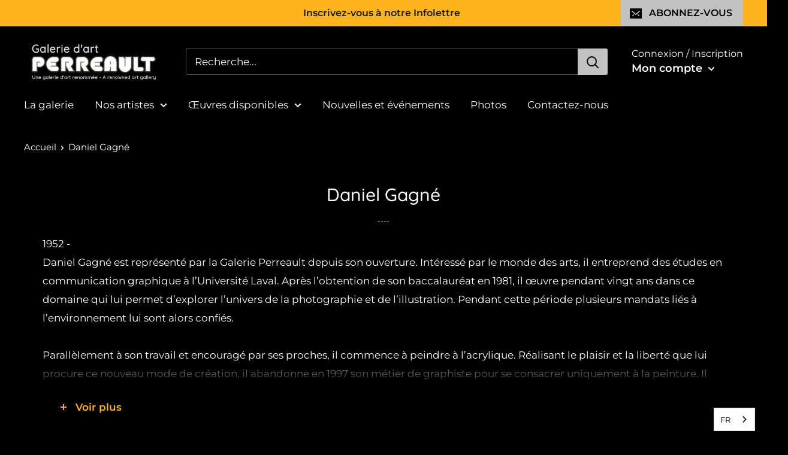

--- FILE ---
content_type: text/html; charset=utf-8
request_url: https://galerie-perreault.com/collections/daniel-gagne
body_size: 37529
content:
<!doctype html>

<html class="no-js" lang="fr">
  <head>


    <!-- Google tag (gtag.js) -->
<script async src="https://www.googletagmanager.com/gtag/js?id=G-37QC2H47Y6"></script>
<script>
  window.dataLayer = window.dataLayer || [];
  function gtag(){dataLayer.push(arguments);}
  gtag('js', new Date());

  gtag('config', 'G-37QC2H47Y6');
</script>
    
    <meta charset="utf-8">
    <meta name="viewport" content="width=device-width, initial-scale=1.0, height=device-height, minimum-scale=1.0, maximum-scale=1.0">
    <meta name="theme-color" content="#ffb41b"><title>Daniel Gagné
</title><meta name="description" content="1952 - Daniel Gagné est représenté par la Galerie Perreault depuis son ouverture. Intéressé par le monde des arts, il entreprend des études en communication graphique à l’Université Laval. Après l’obtention de son baccalauréat en 1981, il œuvre pendant vingt ans dans ce domaine qui lui permet d’explorer l’univers de la"><link rel="canonical" href="https://galerie-perreault.com/collections/daniel-gagne"><link rel="shortcut icon" href="//galerie-perreault.com/cdn/shop/files/Favicon_96x96.png?v=1643820280" type="image/png"><link rel="preload" as="style" href="//galerie-perreault.com/cdn/shop/t/4/assets/theme.css?v=172470533937767023351734023089">
    <link rel="preload" as="script" href="//galerie-perreault.com/cdn/shop/t/4/assets/theme.js?v=70034984005220077711641958317">
    <link rel="preconnect" href="https://cdn.shopify.com">
    <link rel="preconnect" href="https://fonts.shopifycdn.com">
    <link rel="dns-prefetch" href="https://productreviews.shopifycdn.com">
    <link rel="dns-prefetch" href="https://ajax.googleapis.com">
    <link rel="dns-prefetch" href="https://maps.googleapis.com">
    <link rel="dns-prefetch" href="https://maps.gstatic.com">

    <meta property="og:type" content="website">
  <meta property="og:title" content="Daniel Gagné">
  <meta property="og:image" content="http://galerie-perreault.com/cdn/shop/collections/3a970e6f47e0f3a5f277e1dbe60c855d.jpg?v=1761940801">
  <meta property="og:image:secure_url" content="https://galerie-perreault.com/cdn/shop/collections/3a970e6f47e0f3a5f277e1dbe60c855d.jpg?v=1761940801">
  <meta property="og:image:width" content="2483">
  <meta property="og:image:height" content="2500"><meta property="og:description" content="1952 - Daniel Gagné est représenté par la Galerie Perreault depuis son ouverture. Intéressé par le monde des arts, il entreprend des études en communication graphique à l’Université Laval. Après l’obtention de son baccalauréat en 1981, il œuvre pendant vingt ans dans ce domaine qui lui permet d’explorer l’univers de la"><meta property="og:url" content="https://galerie-perreault.com/collections/daniel-gagne">
<meta property="og:site_name" content="GaleriePerreault"><meta name="twitter:card" content="summary"><meta name="twitter:title" content="Daniel Gagné">
  <meta name="twitter:description" content="1952 - Daniel Gagné est représenté par la Galerie Perreault depuis son ouverture. Intéressé par le monde des arts, il entreprend des études en communication graphique à l’Université Laval. Après l’obtention de son baccalauréat en 1981, il œuvre pendant vingt ans dans ce domaine qui lui permet d’explorer l’univers de la photographie et de l’illustration. Pendant cette période plusieurs mandats liés à l’environnement lui sont alors confiés.Parallèlement à son travail et encouragé par ses proches, il commence à peindre à l’acrylique. Réalisant le plaisir et la liberté que lui procure ce nouveau mode de création, il abandonne en 1997 son métier de graphiste pour se consacrer uniquement à la peinture. Il privilégie des thèmes liés à la nature et s’inspire de l’esthétique impressionniste.Depuis quelques années, l’arbre et la forêt font l’objet de sa principale thématique picturale. Au cours de promenades">
  <meta name="twitter:image" content="https://galerie-perreault.com/cdn/shop/collections/3a970e6f47e0f3a5f277e1dbe60c855d_600x600_crop_center.jpg?v=1761940801">
    <link rel="preload" href="//galerie-perreault.com/cdn/fonts/quicksand/quicksand_n5.8f86b119923a62b5ca76bc9a6fb25da7a7498802.woff2" as="font" type="font/woff2" crossorigin><link rel="preload" href="//galerie-perreault.com/cdn/fonts/montserrat/montserrat_n4.81949fa0ac9fd2021e16436151e8eaa539321637.woff2" as="font" type="font/woff2" crossorigin><style>
  @font-face {
  font-family: Quicksand;
  font-weight: 500;
  font-style: normal;
  font-display: swap;
  src: url("//galerie-perreault.com/cdn/fonts/quicksand/quicksand_n5.8f86b119923a62b5ca76bc9a6fb25da7a7498802.woff2") format("woff2"),
       url("//galerie-perreault.com/cdn/fonts/quicksand/quicksand_n5.c31882e058f76d723a7b6b725ac3ca095b5a2a70.woff") format("woff");
}

  @font-face {
  font-family: Montserrat;
  font-weight: 400;
  font-style: normal;
  font-display: swap;
  src: url("//galerie-perreault.com/cdn/fonts/montserrat/montserrat_n4.81949fa0ac9fd2021e16436151e8eaa539321637.woff2") format("woff2"),
       url("//galerie-perreault.com/cdn/fonts/montserrat/montserrat_n4.a6c632ca7b62da89c3594789ba828388aac693fe.woff") format("woff");
}

@font-face {
  font-family: Montserrat;
  font-weight: 600;
  font-style: normal;
  font-display: swap;
  src: url("//galerie-perreault.com/cdn/fonts/montserrat/montserrat_n6.1326b3e84230700ef15b3a29fb520639977513e0.woff2") format("woff2"),
       url("//galerie-perreault.com/cdn/fonts/montserrat/montserrat_n6.652f051080eb14192330daceed8cd53dfdc5ead9.woff") format("woff");
}



  @font-face {
  font-family: Montserrat;
  font-weight: 700;
  font-style: normal;
  font-display: swap;
  src: url("//galerie-perreault.com/cdn/fonts/montserrat/montserrat_n7.3c434e22befd5c18a6b4afadb1e3d77c128c7939.woff2") format("woff2"),
       url("//galerie-perreault.com/cdn/fonts/montserrat/montserrat_n7.5d9fa6e2cae713c8fb539a9876489d86207fe957.woff") format("woff");
}

  @font-face {
  font-family: Montserrat;
  font-weight: 400;
  font-style: italic;
  font-display: swap;
  src: url("//galerie-perreault.com/cdn/fonts/montserrat/montserrat_i4.5a4ea298b4789e064f62a29aafc18d41f09ae59b.woff2") format("woff2"),
       url("//galerie-perreault.com/cdn/fonts/montserrat/montserrat_i4.072b5869c5e0ed5b9d2021e4c2af132e16681ad2.woff") format("woff");
}

  @font-face {
  font-family: Montserrat;
  font-weight: 700;
  font-style: italic;
  font-display: swap;
  src: url("//galerie-perreault.com/cdn/fonts/montserrat/montserrat_i7.a0d4a463df4f146567d871890ffb3c80408e7732.woff2") format("woff2"),
       url("//galerie-perreault.com/cdn/fonts/montserrat/montserrat_i7.f6ec9f2a0681acc6f8152c40921d2a4d2e1a2c78.woff") format("woff");
}


  :root {
    --default-text-font-size : 15px;
    --base-text-font-size    : 17px;
    --heading-font-family    : Quicksand, sans-serif;
    --heading-font-weight    : 500;
    --heading-font-style     : normal;
    --text-font-family       : Montserrat, sans-serif;
    --text-font-weight       : 400;
    --text-font-style        : normal;
    --text-font-bolder-weight: 600;
    --text-link-decoration   : normal;

    --text-color               : #ffffff;
    --text-color-rgb           : 255, 255, 255;
    --heading-color            : #ffffff;
    --border-color             : rgba(0,0,0,0);
    --border-color-rgb         : 0, 0, 0;
    --form-border-color        : rgba(0, 0, 0, 0.0);
    --accent-color             : #ffb41b;
    --accent-color-rgb         : 255, 180, 27;
    --link-color               : #ffb41b;
    --link-color-hover         : #ce8a00;
    --background               : #000000;
    --secondary-background     : #000000;
    --secondary-background-rgb : 0, 0, 0;
    --accent-background        : rgba(255, 180, 27, 0.08);

    --input-background: #000000;

    --error-color       : #ff0000;
    --error-background  : rgba(255, 0, 0, 0.07);
    --success-color     : #72b472;
    --success-background: rgba(114, 180, 114, 0.11);

    --primary-button-background      : #ffbd00;
    --primary-button-background-rgb  : 255, 189, 0;
    --primary-button-text-color      : #ffffff;
    --secondary-button-background    : #ffbd00;
    --secondary-button-background-rgb: 255, 189, 0;
    --secondary-button-text-color    : #ffffff;

    --header-background      : #000000;
    --header-text-color      : #ffffff;
    --header-light-text-color: #ffffff;
    --header-border-color    : rgba(255, 255, 255, 0.3);
    --header-accent-color    : #c2c2c2;

    --footer-background-color:    #000000;
    --footer-heading-text-color:  #c7c7c7;
    --footer-body-text-color:     #ffffff;
    --footer-body-text-color-rgb: 255, 255, 255;
    --footer-accent-color:        #ffb41b;
    --footer-accent-color-rgb:    255, 180, 27;
    --footer-border:              1px solid var(--border-color);
    
    --flickity-arrow-color: rgba(0, 0, 0, 0.0);--product-on-sale-accent           : #ff5000;
    --product-on-sale-accent-rgb       : 255, 80, 0;
    --product-on-sale-color            : #ffffff;
    --product-in-stock-color           : #ffffff;
    --product-low-stock-color          : #ffffff;
    --product-sold-out-color           : #ffffff;
    --product-custom-label-1-background: #404040;
    --product-custom-label-1-color     : #ffffff;
    --product-custom-label-2-background: #000000;
    --product-custom-label-2-color     : #ffffff;
    --product-review-star-color        : #ffbd00;

    --mobile-container-gutter : 20px;
    --desktop-container-gutter: 40px;

    /* Shopify related variables */
    --payment-terms-background-color: #000000;
  }
</style>

<script>
  // IE11 does not have support for CSS variables, so we have to polyfill them
  if (!(((window || {}).CSS || {}).supports && window.CSS.supports('(--a: 0)'))) {
    const script = document.createElement('script');
    script.type = 'text/javascript';
    script.src = 'https://cdn.jsdelivr.net/npm/css-vars-ponyfill@2';
    script.onload = function() {
      cssVars({});
    };

    document.getElementsByTagName('head')[0].appendChild(script);
  }
</script>


    <script>window.performance && window.performance.mark && window.performance.mark('shopify.content_for_header.start');</script><meta name="google-site-verification" content="tkmq3Ktr6XzB_ewDX83MX1d-G4FBXR5az6dyNcjmJP0">
<meta id="shopify-digital-wallet" name="shopify-digital-wallet" content="/57884541115/digital_wallets/dialog">
<meta name="shopify-checkout-api-token" content="c7921d6b70a3edb4e95e4b83dfbb0ae9">
<meta id="in-context-paypal-metadata" data-shop-id="57884541115" data-venmo-supported="false" data-environment="production" data-locale="fr_FR" data-paypal-v4="true" data-currency="CAD">
<link rel="alternate" type="application/atom+xml" title="Feed" href="/collections/daniel-gagne.atom" />
<link rel="next" href="/collections/daniel-gagne?page=2">
<link rel="alternate" type="application/json+oembed" href="https://galerie-perreault.com/collections/daniel-gagne.oembed">
<script async="async" src="/checkouts/internal/preloads.js?locale=fr-CA"></script>
<script id="shopify-features" type="application/json">{"accessToken":"c7921d6b70a3edb4e95e4b83dfbb0ae9","betas":["rich-media-storefront-analytics"],"domain":"galerie-perreault.com","predictiveSearch":true,"shopId":57884541115,"locale":"fr"}</script>
<script>var Shopify = Shopify || {};
Shopify.shop = "galerieperreault.myshopify.com";
Shopify.locale = "fr";
Shopify.currency = {"active":"CAD","rate":"1.0"};
Shopify.country = "CA";
Shopify.theme = {"name":"Copie de Warehouse","id":128514326715,"schema_name":"Warehouse","schema_version":"2.4.1","theme_store_id":871,"role":"main"};
Shopify.theme.handle = "null";
Shopify.theme.style = {"id":null,"handle":null};
Shopify.cdnHost = "galerie-perreault.com/cdn";
Shopify.routes = Shopify.routes || {};
Shopify.routes.root = "/";</script>
<script type="module">!function(o){(o.Shopify=o.Shopify||{}).modules=!0}(window);</script>
<script>!function(o){function n(){var o=[];function n(){o.push(Array.prototype.slice.apply(arguments))}return n.q=o,n}var t=o.Shopify=o.Shopify||{};t.loadFeatures=n(),t.autoloadFeatures=n()}(window);</script>
<script id="shop-js-analytics" type="application/json">{"pageType":"collection"}</script>
<script defer="defer" async type="module" src="//galerie-perreault.com/cdn/shopifycloud/shop-js/modules/v2/client.init-shop-cart-sync_CfnabTz1.fr.esm.js"></script>
<script defer="defer" async type="module" src="//galerie-perreault.com/cdn/shopifycloud/shop-js/modules/v2/chunk.common_1HJ87NEU.esm.js"></script>
<script defer="defer" async type="module" src="//galerie-perreault.com/cdn/shopifycloud/shop-js/modules/v2/chunk.modal_BHK_cQfO.esm.js"></script>
<script type="module">
  await import("//galerie-perreault.com/cdn/shopifycloud/shop-js/modules/v2/client.init-shop-cart-sync_CfnabTz1.fr.esm.js");
await import("//galerie-perreault.com/cdn/shopifycloud/shop-js/modules/v2/chunk.common_1HJ87NEU.esm.js");
await import("//galerie-perreault.com/cdn/shopifycloud/shop-js/modules/v2/chunk.modal_BHK_cQfO.esm.js");

  window.Shopify.SignInWithShop?.initShopCartSync?.({"fedCMEnabled":true,"windoidEnabled":true});

</script>
<script>(function() {
  var isLoaded = false;
  function asyncLoad() {
    if (isLoaded) return;
    isLoaded = true;
    var urls = ["https:\/\/cdn.weglot.com\/weglot_script_tag.js?shop=galerieperreault.myshopify.com","https:\/\/chimpstatic.com\/mcjs-connected\/js\/users\/e6b4b42cc48aeeafdfeedca4c\/42c3921a12230da5722b064ad.js?shop=galerieperreault.myshopify.com","https:\/\/flipbook.bestfreecdn.com\/storage\/js\/flipbook-57884541115.js?ver=25\u0026shop=galerieperreault.myshopify.com","https:\/\/flipbook.bestfreecdn.com\/storage\/js\/flipbook-57884541115.js?ver=25\u0026shop=galerieperreault.myshopify.com"];
    for (var i = 0; i < urls.length; i++) {
      var s = document.createElement('script');
      s.type = 'text/javascript';
      s.async = true;
      s.src = urls[i];
      var x = document.getElementsByTagName('script')[0];
      x.parentNode.insertBefore(s, x);
    }
  };
  if(window.attachEvent) {
    window.attachEvent('onload', asyncLoad);
  } else {
    window.addEventListener('load', asyncLoad, false);
  }
})();</script>
<script id="__st">var __st={"a":57884541115,"offset":-18000,"reqid":"c39babeb-163a-4da7-b29f-a33d507f7e61-1769554696","pageurl":"galerie-perreault.com\/collections\/daniel-gagne","u":"21d91b146696","p":"collection","rtyp":"collection","rid":295809646779};</script>
<script>window.ShopifyPaypalV4VisibilityTracking = true;</script>
<script id="captcha-bootstrap">!function(){'use strict';const t='contact',e='account',n='new_comment',o=[[t,t],['blogs',n],['comments',n],[t,'customer']],c=[[e,'customer_login'],[e,'guest_login'],[e,'recover_customer_password'],[e,'create_customer']],r=t=>t.map((([t,e])=>`form[action*='/${t}']:not([data-nocaptcha='true']) input[name='form_type'][value='${e}']`)).join(','),a=t=>()=>t?[...document.querySelectorAll(t)].map((t=>t.form)):[];function s(){const t=[...o],e=r(t);return a(e)}const i='password',u='form_key',d=['recaptcha-v3-token','g-recaptcha-response','h-captcha-response',i],f=()=>{try{return window.sessionStorage}catch{return}},m='__shopify_v',_=t=>t.elements[u];function p(t,e,n=!1){try{const o=window.sessionStorage,c=JSON.parse(o.getItem(e)),{data:r}=function(t){const{data:e,action:n}=t;return t[m]||n?{data:e,action:n}:{data:t,action:n}}(c);for(const[e,n]of Object.entries(r))t.elements[e]&&(t.elements[e].value=n);n&&o.removeItem(e)}catch(o){console.error('form repopulation failed',{error:o})}}const l='form_type',E='cptcha';function T(t){t.dataset[E]=!0}const w=window,h=w.document,L='Shopify',v='ce_forms',y='captcha';let A=!1;((t,e)=>{const n=(g='f06e6c50-85a8-45c8-87d0-21a2b65856fe',I='https://cdn.shopify.com/shopifycloud/storefront-forms-hcaptcha/ce_storefront_forms_captcha_hcaptcha.v1.5.2.iife.js',D={infoText:'Protégé par hCaptcha',privacyText:'Confidentialité',termsText:'Conditions'},(t,e,n)=>{const o=w[L][v],c=o.bindForm;if(c)return c(t,g,e,D).then(n);var r;o.q.push([[t,g,e,D],n]),r=I,A||(h.body.append(Object.assign(h.createElement('script'),{id:'captcha-provider',async:!0,src:r})),A=!0)});var g,I,D;w[L]=w[L]||{},w[L][v]=w[L][v]||{},w[L][v].q=[],w[L][y]=w[L][y]||{},w[L][y].protect=function(t,e){n(t,void 0,e),T(t)},Object.freeze(w[L][y]),function(t,e,n,w,h,L){const[v,y,A,g]=function(t,e,n){const i=e?o:[],u=t?c:[],d=[...i,...u],f=r(d),m=r(i),_=r(d.filter((([t,e])=>n.includes(e))));return[a(f),a(m),a(_),s()]}(w,h,L),I=t=>{const e=t.target;return e instanceof HTMLFormElement?e:e&&e.form},D=t=>v().includes(t);t.addEventListener('submit',(t=>{const e=I(t);if(!e)return;const n=D(e)&&!e.dataset.hcaptchaBound&&!e.dataset.recaptchaBound,o=_(e),c=g().includes(e)&&(!o||!o.value);(n||c)&&t.preventDefault(),c&&!n&&(function(t){try{if(!f())return;!function(t){const e=f();if(!e)return;const n=_(t);if(!n)return;const o=n.value;o&&e.removeItem(o)}(t);const e=Array.from(Array(32),(()=>Math.random().toString(36)[2])).join('');!function(t,e){_(t)||t.append(Object.assign(document.createElement('input'),{type:'hidden',name:u})),t.elements[u].value=e}(t,e),function(t,e){const n=f();if(!n)return;const o=[...t.querySelectorAll(`input[type='${i}']`)].map((({name:t})=>t)),c=[...d,...o],r={};for(const[a,s]of new FormData(t).entries())c.includes(a)||(r[a]=s);n.setItem(e,JSON.stringify({[m]:1,action:t.action,data:r}))}(t,e)}catch(e){console.error('failed to persist form',e)}}(e),e.submit())}));const S=(t,e)=>{t&&!t.dataset[E]&&(n(t,e.some((e=>e===t))),T(t))};for(const o of['focusin','change'])t.addEventListener(o,(t=>{const e=I(t);D(e)&&S(e,y())}));const B=e.get('form_key'),M=e.get(l),P=B&&M;t.addEventListener('DOMContentLoaded',(()=>{const t=y();if(P)for(const e of t)e.elements[l].value===M&&p(e,B);[...new Set([...A(),...v().filter((t=>'true'===t.dataset.shopifyCaptcha))])].forEach((e=>S(e,t)))}))}(h,new URLSearchParams(w.location.search),n,t,e,['guest_login'])})(!0,!0)}();</script>
<script integrity="sha256-4kQ18oKyAcykRKYeNunJcIwy7WH5gtpwJnB7kiuLZ1E=" data-source-attribution="shopify.loadfeatures" defer="defer" src="//galerie-perreault.com/cdn/shopifycloud/storefront/assets/storefront/load_feature-a0a9edcb.js" crossorigin="anonymous"></script>
<script data-source-attribution="shopify.dynamic_checkout.dynamic.init">var Shopify=Shopify||{};Shopify.PaymentButton=Shopify.PaymentButton||{isStorefrontPortableWallets:!0,init:function(){window.Shopify.PaymentButton.init=function(){};var t=document.createElement("script");t.src="https://galerie-perreault.com/cdn/shopifycloud/portable-wallets/latest/portable-wallets.fr.js",t.type="module",document.head.appendChild(t)}};
</script>
<script data-source-attribution="shopify.dynamic_checkout.buyer_consent">
  function portableWalletsHideBuyerConsent(e){var t=document.getElementById("shopify-buyer-consent"),n=document.getElementById("shopify-subscription-policy-button");t&&n&&(t.classList.add("hidden"),t.setAttribute("aria-hidden","true"),n.removeEventListener("click",e))}function portableWalletsShowBuyerConsent(e){var t=document.getElementById("shopify-buyer-consent"),n=document.getElementById("shopify-subscription-policy-button");t&&n&&(t.classList.remove("hidden"),t.removeAttribute("aria-hidden"),n.addEventListener("click",e))}window.Shopify?.PaymentButton&&(window.Shopify.PaymentButton.hideBuyerConsent=portableWalletsHideBuyerConsent,window.Shopify.PaymentButton.showBuyerConsent=portableWalletsShowBuyerConsent);
</script>
<script data-source-attribution="shopify.dynamic_checkout.cart.bootstrap">document.addEventListener("DOMContentLoaded",(function(){function t(){return document.querySelector("shopify-accelerated-checkout-cart, shopify-accelerated-checkout")}if(t())Shopify.PaymentButton.init();else{new MutationObserver((function(e,n){t()&&(Shopify.PaymentButton.init(),n.disconnect())})).observe(document.body,{childList:!0,subtree:!0})}}));
</script>
<link id="shopify-accelerated-checkout-styles" rel="stylesheet" media="screen" href="https://galerie-perreault.com/cdn/shopifycloud/portable-wallets/latest/accelerated-checkout-backwards-compat.css" crossorigin="anonymous">
<style id="shopify-accelerated-checkout-cart">
        #shopify-buyer-consent {
  margin-top: 1em;
  display: inline-block;
  width: 100%;
}

#shopify-buyer-consent.hidden {
  display: none;
}

#shopify-subscription-policy-button {
  background: none;
  border: none;
  padding: 0;
  text-decoration: underline;
  font-size: inherit;
  cursor: pointer;
}

#shopify-subscription-policy-button::before {
  box-shadow: none;
}

      </style>

<script>window.performance && window.performance.mark && window.performance.mark('shopify.content_for_header.end');</script>

    <link rel="stylesheet" href="//galerie-perreault.com/cdn/shop/t/4/assets/theme.css?v=172470533937767023351734023089">

    


  <script type="application/ld+json">
  {
    "@context": "http://schema.org",
    "@type": "BreadcrumbList",
  "itemListElement": [{
      "@type": "ListItem",
      "position": 1,
      "name": "Accueil",
      "item": "https://galerie-perreault.com"
    },{
          "@type": "ListItem",
          "position": 2,
          "name": "Daniel Gagné",
          "item": "https://galerie-perreault.com/collections/daniel-gagne"
        }]
  }
  </script>


    <script>
      // This allows to expose several variables to the global scope, to be used in scripts
      window.theme = {
        pageType: "collection",
        cartCount: 0,
        moneyFormat: "{{amount}}$",
        moneyWithCurrencyFormat: "{{amount}}$ CAD",
        currencyCodeEnabled: false,
        showDiscount: false,
        discountMode: "saving",
        searchMode: "product",
        searchUnavailableProducts: "show",
        cartType: "drawer"
      };

      window.routes = {
        rootUrl: "\/",
        rootUrlWithoutSlash: '',
        cartUrl: "\/cart",
        cartAddUrl: "\/cart\/add",
        cartChangeUrl: "\/cart\/change",
        searchUrl: "\/search",
        productRecommendationsUrl: "\/recommendations\/products"
      };

      window.languages = {
        productRegularPrice: "Prix normal",
        productSalePrice: "Prix réduit",
        collectionOnSaleLabel: "Economisez {{savings}}",
        productFormUnavailable: "Indisponible",
        productFormAddToCart: "Ajouter au panier",
        productFormSoldOut: "VENDU",
        productAdded: "Le produit a été ajouté au panier",
        productAddedShort: "Ajouté !",
        shippingEstimatorNoResults: "Nous ne livrons pas à votre adresse.",
        shippingEstimatorOneResult: "Il y a une option de livraison disponible :",
        shippingEstimatorMultipleResults: "Il y a {{count}} options de livraison disponibles :",
        shippingEstimatorErrors: "Une erreur s\u0026#39;est produite :"
      };

      window.lazySizesConfig = {
        loadHidden: false,
        hFac: 0.8,
        expFactor: 3,
        customMedia: {
          '--phone': '(max-width: 640px)',
          '--tablet': '(min-width: 641px) and (max-width: 1023px)',
          '--lap': '(min-width: 1024px)'
        }
      };

      document.documentElement.className = document.documentElement.className.replace('no-js', 'js');
    </script><script src="//galerie-perreault.com/cdn/shop/t/4/assets/theme.js?v=70034984005220077711641958317" defer></script>
    <script src="//galerie-perreault.com/cdn/shop/t/4/assets/custom.js?v=102476495355921946141641958316" defer></script><script>
        (function () {
          window.onpageshow = function() {
            // We force re-freshing the cart content onpageshow, as most browsers will serve a cache copy when hitting the
            // back button, which cause staled data
            document.documentElement.dispatchEvent(new CustomEvent('cart:refresh', {
              bubbles: true,
              detail: {scrollToTop: false}
            }));
          };
        })();
      </script>
<!--Start Weglot Script-->
<script src="https://cdn.weglot.com/weglot.min.js"></script>
<script id="has-script-tags">Weglot.initialize({ api_key:"wg_5fdddeaa91356c7f863faf736e4b3f317" });</script>
<!--End Weglot Script-->

<link href="https://monorail-edge.shopifysvc.com" rel="dns-prefetch">
<script>(function(){if ("sendBeacon" in navigator && "performance" in window) {try {var session_token_from_headers = performance.getEntriesByType('navigation')[0].serverTiming.find(x => x.name == '_s').description;} catch {var session_token_from_headers = undefined;}var session_cookie_matches = document.cookie.match(/_shopify_s=([^;]*)/);var session_token_from_cookie = session_cookie_matches && session_cookie_matches.length === 2 ? session_cookie_matches[1] : "";var session_token = session_token_from_headers || session_token_from_cookie || "";function handle_abandonment_event(e) {var entries = performance.getEntries().filter(function(entry) {return /monorail-edge.shopifysvc.com/.test(entry.name);});if (!window.abandonment_tracked && entries.length === 0) {window.abandonment_tracked = true;var currentMs = Date.now();var navigation_start = performance.timing.navigationStart;var payload = {shop_id: 57884541115,url: window.location.href,navigation_start,duration: currentMs - navigation_start,session_token,page_type: "collection"};window.navigator.sendBeacon("https://monorail-edge.shopifysvc.com/v1/produce", JSON.stringify({schema_id: "online_store_buyer_site_abandonment/1.1",payload: payload,metadata: {event_created_at_ms: currentMs,event_sent_at_ms: currentMs}}));}}window.addEventListener('pagehide', handle_abandonment_event);}}());</script>
<script id="web-pixels-manager-setup">(function e(e,d,r,n,o){if(void 0===o&&(o={}),!Boolean(null===(a=null===(i=window.Shopify)||void 0===i?void 0:i.analytics)||void 0===a?void 0:a.replayQueue)){var i,a;window.Shopify=window.Shopify||{};var t=window.Shopify;t.analytics=t.analytics||{};var s=t.analytics;s.replayQueue=[],s.publish=function(e,d,r){return s.replayQueue.push([e,d,r]),!0};try{self.performance.mark("wpm:start")}catch(e){}var l=function(){var e={modern:/Edge?\/(1{2}[4-9]|1[2-9]\d|[2-9]\d{2}|\d{4,})\.\d+(\.\d+|)|Firefox\/(1{2}[4-9]|1[2-9]\d|[2-9]\d{2}|\d{4,})\.\d+(\.\d+|)|Chrom(ium|e)\/(9{2}|\d{3,})\.\d+(\.\d+|)|(Maci|X1{2}).+ Version\/(15\.\d+|(1[6-9]|[2-9]\d|\d{3,})\.\d+)([,.]\d+|)( \(\w+\)|)( Mobile\/\w+|) Safari\/|Chrome.+OPR\/(9{2}|\d{3,})\.\d+\.\d+|(CPU[ +]OS|iPhone[ +]OS|CPU[ +]iPhone|CPU IPhone OS|CPU iPad OS)[ +]+(15[._]\d+|(1[6-9]|[2-9]\d|\d{3,})[._]\d+)([._]\d+|)|Android:?[ /-](13[3-9]|1[4-9]\d|[2-9]\d{2}|\d{4,})(\.\d+|)(\.\d+|)|Android.+Firefox\/(13[5-9]|1[4-9]\d|[2-9]\d{2}|\d{4,})\.\d+(\.\d+|)|Android.+Chrom(ium|e)\/(13[3-9]|1[4-9]\d|[2-9]\d{2}|\d{4,})\.\d+(\.\d+|)|SamsungBrowser\/([2-9]\d|\d{3,})\.\d+/,legacy:/Edge?\/(1[6-9]|[2-9]\d|\d{3,})\.\d+(\.\d+|)|Firefox\/(5[4-9]|[6-9]\d|\d{3,})\.\d+(\.\d+|)|Chrom(ium|e)\/(5[1-9]|[6-9]\d|\d{3,})\.\d+(\.\d+|)([\d.]+$|.*Safari\/(?![\d.]+ Edge\/[\d.]+$))|(Maci|X1{2}).+ Version\/(10\.\d+|(1[1-9]|[2-9]\d|\d{3,})\.\d+)([,.]\d+|)( \(\w+\)|)( Mobile\/\w+|) Safari\/|Chrome.+OPR\/(3[89]|[4-9]\d|\d{3,})\.\d+\.\d+|(CPU[ +]OS|iPhone[ +]OS|CPU[ +]iPhone|CPU IPhone OS|CPU iPad OS)[ +]+(10[._]\d+|(1[1-9]|[2-9]\d|\d{3,})[._]\d+)([._]\d+|)|Android:?[ /-](13[3-9]|1[4-9]\d|[2-9]\d{2}|\d{4,})(\.\d+|)(\.\d+|)|Mobile Safari.+OPR\/([89]\d|\d{3,})\.\d+\.\d+|Android.+Firefox\/(13[5-9]|1[4-9]\d|[2-9]\d{2}|\d{4,})\.\d+(\.\d+|)|Android.+Chrom(ium|e)\/(13[3-9]|1[4-9]\d|[2-9]\d{2}|\d{4,})\.\d+(\.\d+|)|Android.+(UC? ?Browser|UCWEB|U3)[ /]?(15\.([5-9]|\d{2,})|(1[6-9]|[2-9]\d|\d{3,})\.\d+)\.\d+|SamsungBrowser\/(5\.\d+|([6-9]|\d{2,})\.\d+)|Android.+MQ{2}Browser\/(14(\.(9|\d{2,})|)|(1[5-9]|[2-9]\d|\d{3,})(\.\d+|))(\.\d+|)|K[Aa][Ii]OS\/(3\.\d+|([4-9]|\d{2,})\.\d+)(\.\d+|)/},d=e.modern,r=e.legacy,n=navigator.userAgent;return n.match(d)?"modern":n.match(r)?"legacy":"unknown"}(),u="modern"===l?"modern":"legacy",c=(null!=n?n:{modern:"",legacy:""})[u],f=function(e){return[e.baseUrl,"/wpm","/b",e.hashVersion,"modern"===e.buildTarget?"m":"l",".js"].join("")}({baseUrl:d,hashVersion:r,buildTarget:u}),m=function(e){var d=e.version,r=e.bundleTarget,n=e.surface,o=e.pageUrl,i=e.monorailEndpoint;return{emit:function(e){var a=e.status,t=e.errorMsg,s=(new Date).getTime(),l=JSON.stringify({metadata:{event_sent_at_ms:s},events:[{schema_id:"web_pixels_manager_load/3.1",payload:{version:d,bundle_target:r,page_url:o,status:a,surface:n,error_msg:t},metadata:{event_created_at_ms:s}}]});if(!i)return console&&console.warn&&console.warn("[Web Pixels Manager] No Monorail endpoint provided, skipping logging."),!1;try{return self.navigator.sendBeacon.bind(self.navigator)(i,l)}catch(e){}var u=new XMLHttpRequest;try{return u.open("POST",i,!0),u.setRequestHeader("Content-Type","text/plain"),u.send(l),!0}catch(e){return console&&console.warn&&console.warn("[Web Pixels Manager] Got an unhandled error while logging to Monorail."),!1}}}}({version:r,bundleTarget:l,surface:e.surface,pageUrl:self.location.href,monorailEndpoint:e.monorailEndpoint});try{o.browserTarget=l,function(e){var d=e.src,r=e.async,n=void 0===r||r,o=e.onload,i=e.onerror,a=e.sri,t=e.scriptDataAttributes,s=void 0===t?{}:t,l=document.createElement("script"),u=document.querySelector("head"),c=document.querySelector("body");if(l.async=n,l.src=d,a&&(l.integrity=a,l.crossOrigin="anonymous"),s)for(var f in s)if(Object.prototype.hasOwnProperty.call(s,f))try{l.dataset[f]=s[f]}catch(e){}if(o&&l.addEventListener("load",o),i&&l.addEventListener("error",i),u)u.appendChild(l);else{if(!c)throw new Error("Did not find a head or body element to append the script");c.appendChild(l)}}({src:f,async:!0,onload:function(){if(!function(){var e,d;return Boolean(null===(d=null===(e=window.Shopify)||void 0===e?void 0:e.analytics)||void 0===d?void 0:d.initialized)}()){var d=window.webPixelsManager.init(e)||void 0;if(d){var r=window.Shopify.analytics;r.replayQueue.forEach((function(e){var r=e[0],n=e[1],o=e[2];d.publishCustomEvent(r,n,o)})),r.replayQueue=[],r.publish=d.publishCustomEvent,r.visitor=d.visitor,r.initialized=!0}}},onerror:function(){return m.emit({status:"failed",errorMsg:"".concat(f," has failed to load")})},sri:function(e){var d=/^sha384-[A-Za-z0-9+/=]+$/;return"string"==typeof e&&d.test(e)}(c)?c:"",scriptDataAttributes:o}),m.emit({status:"loading"})}catch(e){m.emit({status:"failed",errorMsg:(null==e?void 0:e.message)||"Unknown error"})}}})({shopId: 57884541115,storefrontBaseUrl: "https://galerie-perreault.com",extensionsBaseUrl: "https://extensions.shopifycdn.com/cdn/shopifycloud/web-pixels-manager",monorailEndpoint: "https://monorail-edge.shopifysvc.com/unstable/produce_batch",surface: "storefront-renderer",enabledBetaFlags: ["2dca8a86"],webPixelsConfigList: [{"id":"368378043","configuration":"{\"config\":\"{\\\"pixel_id\\\":\\\"G-37QC2H47Y6\\\",\\\"target_country\\\":\\\"CA\\\",\\\"gtag_events\\\":[{\\\"type\\\":\\\"search\\\",\\\"action_label\\\":\\\"G-37QC2H47Y6\\\"},{\\\"type\\\":\\\"begin_checkout\\\",\\\"action_label\\\":\\\"G-37QC2H47Y6\\\"},{\\\"type\\\":\\\"view_item\\\",\\\"action_label\\\":[\\\"G-37QC2H47Y6\\\",\\\"MC-C16QV0LHLX\\\"]},{\\\"type\\\":\\\"purchase\\\",\\\"action_label\\\":[\\\"G-37QC2H47Y6\\\",\\\"MC-C16QV0LHLX\\\"]},{\\\"type\\\":\\\"page_view\\\",\\\"action_label\\\":[\\\"G-37QC2H47Y6\\\",\\\"MC-C16QV0LHLX\\\"]},{\\\"type\\\":\\\"add_payment_info\\\",\\\"action_label\\\":\\\"G-37QC2H47Y6\\\"},{\\\"type\\\":\\\"add_to_cart\\\",\\\"action_label\\\":\\\"G-37QC2H47Y6\\\"}],\\\"enable_monitoring_mode\\\":false}\"}","eventPayloadVersion":"v1","runtimeContext":"OPEN","scriptVersion":"b2a88bafab3e21179ed38636efcd8a93","type":"APP","apiClientId":1780363,"privacyPurposes":[],"dataSharingAdjustments":{"protectedCustomerApprovalScopes":["read_customer_address","read_customer_email","read_customer_name","read_customer_personal_data","read_customer_phone"]}},{"id":"shopify-app-pixel","configuration":"{}","eventPayloadVersion":"v1","runtimeContext":"STRICT","scriptVersion":"0450","apiClientId":"shopify-pixel","type":"APP","privacyPurposes":["ANALYTICS","MARKETING"]},{"id":"shopify-custom-pixel","eventPayloadVersion":"v1","runtimeContext":"LAX","scriptVersion":"0450","apiClientId":"shopify-pixel","type":"CUSTOM","privacyPurposes":["ANALYTICS","MARKETING"]}],isMerchantRequest: false,initData: {"shop":{"name":"GaleriePerreault","paymentSettings":{"currencyCode":"CAD"},"myshopifyDomain":"galerieperreault.myshopify.com","countryCode":"CA","storefrontUrl":"https:\/\/galerie-perreault.com"},"customer":null,"cart":null,"checkout":null,"productVariants":[],"purchasingCompany":null},},"https://galerie-perreault.com/cdn","fcfee988w5aeb613cpc8e4bc33m6693e112",{"modern":"","legacy":""},{"shopId":"57884541115","storefrontBaseUrl":"https:\/\/galerie-perreault.com","extensionBaseUrl":"https:\/\/extensions.shopifycdn.com\/cdn\/shopifycloud\/web-pixels-manager","surface":"storefront-renderer","enabledBetaFlags":"[\"2dca8a86\"]","isMerchantRequest":"false","hashVersion":"fcfee988w5aeb613cpc8e4bc33m6693e112","publish":"custom","events":"[[\"page_viewed\",{}],[\"collection_viewed\",{\"collection\":{\"id\":\"295809646779\",\"title\":\"Daniel Gagné\",\"productVariants\":[{\"price\":{\"amount\":5295.0,\"currencyCode\":\"CAD\"},\"product\":{\"title\":\"Au fil du temps\",\"vendor\":\"Daniel Gagné\",\"id\":\"7921014276283\",\"untranslatedTitle\":\"Au fil du temps\",\"url\":\"\/products\/au-fil-du-temps\",\"type\":\"Artist\"},\"id\":\"45464923701435\",\"image\":{\"src\":\"\/\/galerie-perreault.com\/cdn\/shop\/files\/G8706.png?v=1708368500\"},\"sku\":\"G8706\",\"title\":\"Default Title\",\"untranslatedTitle\":\"Default Title\"},{\"price\":{\"amount\":5295.0,\"currencyCode\":\"CAD\"},\"product\":{\"title\":\"Reflets chatoyants\",\"vendor\":\"Daniel Gagné\",\"id\":\"8018100453563\",\"untranslatedTitle\":\"Reflets chatoyants\",\"url\":\"\/products\/reflets-chatoyants\",\"type\":\"Artist\"},\"id\":\"46429374447803\",\"image\":{\"src\":\"\/\/galerie-perreault.com\/cdn\/shop\/files\/G8921.png?v=1752804004\"},\"sku\":\"G8921\",\"title\":\"Default Title\",\"untranslatedTitle\":\"Default Title\"},{\"price\":{\"amount\":5295.0,\"currencyCode\":\"CAD\"},\"product\":{\"title\":\"Quand décembre revient...\",\"vendor\":\"Daniel Gagné\",\"id\":\"8004639523003\",\"untranslatedTitle\":\"Quand décembre revient...\",\"url\":\"\/products\/quand-decembre-revient\",\"type\":\"Artist\"},\"id\":\"46381762216123\",\"image\":{\"src\":\"\/\/galerie-perreault.com\/cdn\/shop\/files\/G8900.png?v=1733166568\"},\"sku\":\"G8900\",\"title\":\"Default Title\",\"untranslatedTitle\":\"Default Title\"},{\"price\":{\"amount\":4895.0,\"currencyCode\":\"CAD\"},\"product\":{\"title\":\"Doux printemps\",\"vendor\":\"Daniel Gagné\",\"id\":\"7839654903995\",\"untranslatedTitle\":\"Doux printemps\",\"url\":\"\/products\/doux-printemps\",\"type\":\"Artist\"},\"id\":\"44619063001275\",\"image\":{\"src\":\"\/\/galerie-perreault.com\/cdn\/shop\/files\/G8490.png?v=1685217604\"},\"sku\":\"G8490\",\"title\":\"Default Title\",\"untranslatedTitle\":\"Default Title\"},{\"price\":{\"amount\":4895.0,\"currencyCode\":\"CAD\"},\"product\":{\"title\":\"Carnaval\",\"vendor\":\"Daniel Gagné\",\"id\":\"8047083323579\",\"untranslatedTitle\":\"Carnaval\",\"url\":\"\/products\/carnaval\",\"type\":\"Artist\"},\"id\":\"46545311367355\",\"image\":{\"src\":\"\/\/galerie-perreault.com\/cdn\/shop\/files\/G8946.png?v=1756573211\"},\"sku\":\"G8946\",\"title\":\"Default Title\",\"untranslatedTitle\":\"Default Title\"},{\"price\":{\"amount\":4895.0,\"currencyCode\":\"CAD\"},\"product\":{\"title\":\"Bonheur éphémère\",\"vendor\":\"Daniel Gagné\",\"id\":\"8210461524155\",\"untranslatedTitle\":\"Bonheur éphémère\",\"url\":\"\/products\/bonheur-ephemere\",\"type\":\"Artist\"},\"id\":\"47086112243899\",\"image\":{\"src\":\"\/\/galerie-perreault.com\/cdn\/shop\/files\/G9026.png?v=1760115604\"},\"sku\":\"G9026\",\"title\":\"Default Title\",\"untranslatedTitle\":\"Default Title\"},{\"price\":{\"amount\":4895.0,\"currencyCode\":\"CAD\"},\"product\":{\"title\":\"Lumière d’octobre\",\"vendor\":\"Daniel Gagné\",\"id\":\"8225742880955\",\"untranslatedTitle\":\"Lumière d’octobre\",\"url\":\"\/products\/lumiere-d-octobre\",\"type\":\"Artist\"},\"id\":\"47135097716923\",\"image\":{\"src\":\"\/\/galerie-perreault.com\/cdn\/shop\/files\/G9033.png?v=1761932846\"},\"sku\":\"G9033\",\"title\":\"Default Title\",\"untranslatedTitle\":\"Default Title\"},{\"price\":{\"amount\":4095.0,\"currencyCode\":\"CAD\"},\"product\":{\"title\":\"Arborescence\",\"vendor\":\"Daniel Gagné\",\"id\":\"7826425807035\",\"untranslatedTitle\":\"Arborescence\",\"url\":\"\/products\/arborescence\",\"type\":\"Artist\"},\"id\":\"44583321862331\",\"image\":{\"src\":\"\/\/galerie-perreault.com\/cdn\/shop\/products\/G8472.png?v=1689537605\"},\"sku\":\"G8472\",\"title\":\"Default Title\",\"untranslatedTitle\":\"Default Title\"},{\"price\":{\"amount\":4095.0,\"currencyCode\":\"CAD\"},\"product\":{\"title\":\"Blues d’été\",\"vendor\":\"Daniel Gagné\",\"id\":\"7881890824379\",\"untranslatedTitle\":\"Blues d’été\",\"url\":\"\/products\/blues-d-ete\",\"type\":\"Artist\"},\"id\":\"44776136147131\",\"image\":{\"src\":\"\/\/galerie-perreault.com\/cdn\/shop\/files\/G8593.png?v=1695316812\"},\"sku\":\"G8593\",\"title\":\"Default Title\",\"untranslatedTitle\":\"Default Title\"},{\"price\":{\"amount\":4095.0,\"currencyCode\":\"CAD\"},\"product\":{\"title\":\"Les bouleaux festifs\",\"vendor\":\"Daniel Gagné\",\"id\":\"7877076549819\",\"untranslatedTitle\":\"Les bouleaux festifs\",\"url\":\"\/products\/les-bouleaux-festifs\",\"type\":\"Artist\"},\"id\":\"44759373185211\",\"image\":{\"src\":\"\/\/galerie-perreault.com\/cdn\/shop\/files\/G8563.png?v=1698436804\"},\"sku\":\"G8563\",\"title\":\"Default Title\",\"untranslatedTitle\":\"Default Title\"},{\"price\":{\"amount\":4095.0,\"currencyCode\":\"CAD\"},\"product\":{\"title\":\"Prélude\",\"vendor\":\"Daniel Gagné\",\"id\":\"7404188598459\",\"untranslatedTitle\":\"Prélude\",\"url\":\"\/products\/prelude\",\"type\":\"Artist\"},\"id\":\"42651009646779\",\"image\":{\"src\":\"\/\/galerie-perreault.com\/cdn\/shop\/products\/P1268.png?v=1709312404\"},\"sku\":\"P1268\",\"title\":\"Default Title\",\"untranslatedTitle\":\"Default Title\"},{\"price\":{\"amount\":4095.0,\"currencyCode\":\"CAD\"},\"product\":{\"title\":\"Blues d’automne\",\"vendor\":\"Daniel Gagné\",\"id\":\"7884064555195\",\"untranslatedTitle\":\"Blues d’automne\",\"url\":\"\/products\/blues-d-automne\",\"type\":\"Artist\"},\"id\":\"44782427537595\",\"image\":{\"src\":\"\/\/galerie-perreault.com\/cdn\/shop\/files\/G8601.png?v=1695926553\"},\"sku\":\"G8601\",\"title\":\"Default Title\",\"untranslatedTitle\":\"Default Title\"},{\"price\":{\"amount\":5995.0,\"currencyCode\":\"CAD\"},\"product\":{\"title\":\"La vie en rouge\",\"vendor\":\"Daniel Gagné\",\"id\":\"7847197507771\",\"untranslatedTitle\":\"La vie en rouge\",\"url\":\"\/products\/la-vie-en-rouge\",\"type\":\"Vendu\"},\"id\":\"44647164379323\",\"image\":{\"src\":\"\/\/galerie-perreault.com\/cdn\/shop\/files\/G8492.png?v=1686944107\"},\"sku\":\"G8492\",\"title\":\"Default Title\",\"untranslatedTitle\":\"Default Title\"},{\"price\":{\"amount\":5295.0,\"currencyCode\":\"CAD\"},\"product\":{\"title\":\"La sainte paix\",\"vendor\":\"Daniel Gagné\",\"id\":\"7930140885179\",\"untranslatedTitle\":\"La sainte paix\",\"url\":\"\/products\/la-sainte-paix\",\"type\":\"Vendu\"},\"id\":\"45733629100219\",\"image\":{\"src\":\"\/\/galerie-perreault.com\/cdn\/shop\/files\/G8733.png?v=1710963890\"},\"sku\":\"G8733\",\"title\":\"Default Title\",\"untranslatedTitle\":\"Default Title\"},{\"price\":{\"amount\":5295.0,\"currencyCode\":\"CAD\"},\"product\":{\"title\":\"Rouge bonheur\",\"vendor\":\"Daniel Gagné\",\"id\":\"7972811145403\",\"untranslatedTitle\":\"Rouge bonheur\",\"url\":\"\/products\/rouge-bonheur\",\"type\":\"Vendu\"},\"id\":\"46279187497147\",\"image\":{\"src\":\"\/\/galerie-perreault.com\/cdn\/shop\/files\/G8828.png?v=1724179531\"},\"sku\":\"G8828\",\"title\":\"Default Title\",\"untranslatedTitle\":\"Default Title\"},{\"price\":{\"amount\":5295.0,\"currencyCode\":\"CAD\"},\"product\":{\"title\":\"Noces d’octobre\",\"vendor\":\"Daniel Gagné\",\"id\":\"7966545510587\",\"untranslatedTitle\":\"Noces d’octobre\",\"url\":\"\/products\/noces-d-octobre\",\"type\":\"Vendu\"},\"id\":\"46257859428539\",\"image\":{\"src\":\"\/\/galerie-perreault.com\/cdn\/shop\/files\/G8806.png?v=1721331739\"},\"sku\":\"G8806\",\"title\":\"Default Title\",\"untranslatedTitle\":\"Default Title\"},{\"price\":{\"amount\":5295.0,\"currencyCode\":\"CAD\"},\"product\":{\"title\":\"Folie bigarrée\",\"vendor\":\"Daniel Gagné\",\"id\":\"7953179639995\",\"untranslatedTitle\":\"Folie bigarrée\",\"url\":\"\/products\/folie-bigarree\",\"type\":\"Vendu\"},\"id\":\"46203501543611\",\"image\":{\"src\":\"\/\/galerie-perreault.com\/cdn\/shop\/files\/G8786.png?v=1717787401\"},\"sku\":\"G8786\",\"title\":\"Default Title\",\"untranslatedTitle\":\"Default Title\"},{\"price\":{\"amount\":5295.0,\"currencyCode\":\"CAD\"},\"product\":{\"title\":\"Rêve en bleu\",\"vendor\":\"Daniel Gagné\",\"id\":\"7966545313979\",\"untranslatedTitle\":\"Rêve en bleu\",\"url\":\"\/products\/reve-en-bleu\",\"type\":\"Vendu\"},\"id\":\"46257858412731\",\"image\":{\"src\":\"\/\/galerie-perreault.com\/cdn\/shop\/files\/G8805.png?v=1721331658\"},\"sku\":\"G8805\",\"title\":\"Default Title\",\"untranslatedTitle\":\"Default Title\"},{\"price\":{\"amount\":5295.0,\"currencyCode\":\"CAD\"},\"product\":{\"title\":\"Les jours heureux\",\"vendor\":\"Daniel Gagné\",\"id\":\"7953179246779\",\"untranslatedTitle\":\"Les jours heureux\",\"url\":\"\/products\/les-jours-heureux\",\"type\":\"Vendu\"},\"id\":\"46203500789947\",\"image\":{\"src\":\"\/\/galerie-perreault.com\/cdn\/shop\/files\/G8785.png?v=1727899205\"},\"sku\":\"G8785\",\"title\":\"Default Title\",\"untranslatedTitle\":\"Default Title\"},{\"price\":{\"amount\":5295.0,\"currencyCode\":\"CAD\"},\"product\":{\"title\":\"Rouge exquis\",\"vendor\":\"Daniel Gagné\",\"id\":\"8047685599419\",\"untranslatedTitle\":\"Rouge exquis\",\"url\":\"\/products\/rouge-exquis\",\"type\":\"Vendu\"},\"id\":\"46546930139323\",\"image\":{\"src\":\"\/\/galerie-perreault.com\/cdn\/shop\/files\/G8947.png?v=1743267605\"},\"sku\":\"G8947\",\"title\":\"Default Title\",\"untranslatedTitle\":\"Default Title\"},{\"price\":{\"amount\":5295.0,\"currencyCode\":\"CAD\"},\"product\":{\"title\":\"Concerto en couleur\",\"vendor\":\"Daniel Gagné\",\"id\":\"7970816786619\",\"untranslatedTitle\":\"Concerto en couleur\",\"url\":\"\/products\/concerto-en-couleur\",\"type\":\"Vendu\"},\"id\":\"46272006062267\",\"image\":{\"src\":\"\/\/galerie-perreault.com\/cdn\/shop\/files\/G8823.png?v=1723058599\"},\"sku\":\"G8823\",\"title\":\"Default Title\",\"untranslatedTitle\":\"Default Title\"},{\"price\":{\"amount\":5295.0,\"currencyCode\":\"CAD\"},\"product\":{\"title\":\"Lumière chatoyante\",\"vendor\":\"Daniel Gagné\",\"id\":\"7946359472315\",\"untranslatedTitle\":\"Lumière chatoyante\",\"url\":\"\/products\/titre-a-venir-2\",\"type\":\"Vendu\"},\"id\":\"46111540215995\",\"image\":{\"src\":\"\/\/galerie-perreault.com\/cdn\/shop\/files\/G8764.png?v=1715306414\"},\"sku\":\"G8764\",\"title\":\"Default Title\",\"untranslatedTitle\":\"Default Title\"},{\"price\":{\"amount\":5295.0,\"currencyCode\":\"CAD\"},\"product\":{\"title\":\"Bonheur paisible\",\"vendor\":\"Daniel Gagné\",\"id\":\"7946359374011\",\"untranslatedTitle\":\"Bonheur paisible\",\"url\":\"\/products\/titre-a-venir-1\",\"type\":\"Vendu\"},\"id\":\"46111540117691\",\"image\":{\"src\":\"\/\/galerie-perreault.com\/cdn\/shop\/files\/G8763.png?v=1715306408\"},\"sku\":\"G8763\",\"title\":\"Default Title\",\"untranslatedTitle\":\"Default Title\"},{\"price\":{\"amount\":5295.0,\"currencyCode\":\"CAD\"},\"product\":{\"title\":\"Quiétude\",\"vendor\":\"Daniel Gagné\",\"id\":\"7795270156475\",\"untranslatedTitle\":\"Quiétude\",\"url\":\"\/products\/quietude-2\",\"type\":\"Vendu\"},\"id\":\"44427160060091\",\"image\":{\"src\":\"\/\/galerie-perreault.com\/cdn\/shop\/products\/G8442.png?v=1697853630\"},\"sku\":\"G8442\",\"title\":\"Default Title\",\"untranslatedTitle\":\"Default Title\"},{\"price\":{\"amount\":5295.0,\"currencyCode\":\"CAD\"},\"product\":{\"title\":\"Exaltation\",\"vendor\":\"Daniel Gagné\",\"id\":\"7970816590011\",\"untranslatedTitle\":\"Exaltation\",\"url\":\"\/products\/exaltation\",\"type\":\"Vendu\"},\"id\":\"46272005472443\",\"image\":{\"src\":\"\/\/galerie-perreault.com\/cdn\/shop\/files\/G8822.png?v=1723058505\"},\"sku\":\"G8822\",\"title\":\"Default Title\",\"untranslatedTitle\":\"Default Title\"},{\"price\":{\"amount\":5295.0,\"currencyCode\":\"CAD\"},\"product\":{\"title\":\"J’ai pour toi un lac\",\"vendor\":\"Daniel Gagné\",\"id\":\"7930127188155\",\"untranslatedTitle\":\"J’ai pour toi un lac\",\"url\":\"\/products\/j-ai-pour-toi-un-lac\",\"type\":\"Vendu\"},\"id\":\"45733604655291\",\"image\":{\"src\":\"\/\/galerie-perreault.com\/cdn\/shop\/files\/G8732.png?v=1710961580\"},\"sku\":\"G8732\",\"title\":\"Default Title\",\"untranslatedTitle\":\"Default Title\"},{\"price\":{\"amount\":4895.0,\"currencyCode\":\"CAD\"},\"product\":{\"title\":\"Mutation\",\"vendor\":\"Daniel Gagné\",\"id\":\"8022186590395\",\"untranslatedTitle\":\"Mutation\",\"url\":\"\/products\/mutation\",\"type\":\"Vendu\"},\"id\":\"46447752511675\",\"image\":{\"src\":\"\/\/galerie-perreault.com\/cdn\/shop\/files\/G8922.png?v=1739212018\"},\"sku\":\"G8922\",\"title\":\"Default Title\",\"untranslatedTitle\":\"Default Title\"},{\"price\":{\"amount\":4895.0,\"currencyCode\":\"CAD\"},\"product\":{\"title\":\"Vertiges d’automne\",\"vendor\":\"Daniel Gagné\",\"id\":\"8022186754235\",\"untranslatedTitle\":\"Vertiges d’automne\",\"url\":\"\/products\/vertiges-d-automne\",\"type\":\"Vendu\"},\"id\":\"46447753527483\",\"image\":{\"src\":\"\/\/galerie-perreault.com\/cdn\/shop\/files\/G8923.png?v=1756832412\"},\"sku\":\"G8923\",\"title\":\"Default Title\",\"untranslatedTitle\":\"Default Title\"},{\"price\":{\"amount\":4895.0,\"currencyCode\":\"CAD\"},\"product\":{\"title\":\"Apaisement\",\"vendor\":\"Daniel Gagné\",\"id\":\"7983335375035\",\"untranslatedTitle\":\"Apaisement\",\"url\":\"\/products\/apaisement\",\"type\":\"Vendu\"},\"id\":\"46309351522491\",\"image\":{\"src\":\"\/\/galerie-perreault.com\/cdn\/shop\/files\/G8855.png?v=1726862300\"},\"sku\":\"G8855\",\"title\":\"Default Title\",\"untranslatedTitle\":\"Default Title\"},{\"price\":{\"amount\":4895.0,\"currencyCode\":\"CAD\"},\"product\":{\"title\":\"Matin d’hiver\",\"vendor\":\"Daniel Gagné\",\"id\":\"7755424792763\",\"untranslatedTitle\":\"Matin d’hiver\",\"url\":\"\/products\/matin-d-hiver\",\"type\":\"Vendu\"},\"id\":\"44069424758971\",\"image\":{\"src\":\"\/\/galerie-perreault.com\/cdn\/shop\/products\/G8402.png?v=1703296811\"},\"sku\":\"G8402\",\"title\":\"Default Title\",\"untranslatedTitle\":\"Default Title\"},{\"price\":{\"amount\":4895.0,\"currencyCode\":\"CAD\"},\"product\":{\"title\":\"Plaisirs d’été\",\"vendor\":\"Daniel Gagné\",\"id\":\"7935333335227\",\"untranslatedTitle\":\"Plaisirs d’été\",\"url\":\"\/products\/plaisirs-d-ete\",\"type\":\"Vendu\"},\"id\":\"45885912940731\",\"image\":{\"src\":\"\/\/galerie-perreault.com\/cdn\/shop\/files\/G8751.png?v=1712946465\"},\"sku\":\"G8751\",\"title\":\"Default Title\",\"untranslatedTitle\":\"Default Title\"},{\"price\":{\"amount\":4895.0,\"currencyCode\":\"CAD\"},\"product\":{\"title\":\"Escapade\",\"vendor\":\"Daniel Gagné\",\"id\":\"7881892167867\",\"untranslatedTitle\":\"Escapade\",\"url\":\"\/products\/escapade-1\",\"type\":\"Vendu\"},\"id\":\"44776136605883\",\"image\":{\"src\":\"\/\/galerie-perreault.com\/cdn\/shop\/files\/G8594.png?v=1695672012\"},\"sku\":\"G8594\",\"title\":\"Default Title\",\"untranslatedTitle\":\"Default Title\"},{\"price\":{\"amount\":4895.0,\"currencyCode\":\"CAD\"},\"product\":{\"title\":\"Harmonie\",\"vendor\":\"Daniel Gagné\",\"id\":\"8029172760763\",\"untranslatedTitle\":\"Harmonie\",\"url\":\"\/products\/harmonie\",\"type\":\"Vendu\"},\"id\":\"46477902774459\",\"image\":{\"src\":\"\/\/galerie-perreault.com\/cdn\/shop\/files\/G8934.png?v=1740516893\"},\"sku\":\"G8934\",\"title\":\"Default Title\",\"untranslatedTitle\":\"Default Title\"},{\"price\":{\"amount\":4895.0,\"currencyCode\":\"CAD\"},\"product\":{\"title\":\"Rouge enjôleur\",\"vendor\":\"Daniel Gagné\",\"id\":\"7925744533691\",\"untranslatedTitle\":\"Rouge enjôleur\",\"url\":\"\/products\/rouge-enjoleur\",\"type\":\"Vendu\"},\"id\":\"45609172992187\",\"image\":{\"src\":\"\/\/galerie-perreault.com\/cdn\/shop\/files\/G8725.png?v=1709584444\"},\"sku\":\"G8725\",\"title\":\"Default Title\",\"untranslatedTitle\":\"Default Title\"},{\"price\":{\"amount\":4895.0,\"currencyCode\":\"CAD\"},\"product\":{\"title\":\"Fête d’automne\",\"vendor\":\"Daniel Gagné\",\"id\":\"7943119241403\",\"untranslatedTitle\":\"Fête d’automne\",\"url\":\"\/products\/fete-d-automne\",\"type\":\"Vendu\"},\"id\":\"46007403970747\",\"image\":{\"src\":\"\/\/galerie-perreault.com\/cdn\/shop\/files\/G8758.png?v=1714159300\"},\"sku\":\"G8758\",\"title\":\"Default Title\",\"untranslatedTitle\":\"Default Title\"},{\"price\":{\"amount\":4895.0,\"currencyCode\":\"CAD\"},\"product\":{\"title\":\"En tenue de gala\",\"vendor\":\"Daniel Gagné\",\"id\":\"7966138826939\",\"untranslatedTitle\":\"En tenue de gala\",\"url\":\"\/products\/en-tenue-de-gala\",\"type\":\"Vendu\"},\"id\":\"46256425664699\",\"image\":{\"src\":\"\/\/galerie-perreault.com\/cdn\/shop\/files\/G8803.png?v=1721237876\"},\"sku\":\"G8803\",\"title\":\"Default Title\",\"untranslatedTitle\":\"Default Title\"},{\"price\":{\"amount\":4895.0,\"currencyCode\":\"CAD\"},\"product\":{\"title\":\"La java des feuilles\",\"vendor\":\"Daniel Gagné\",\"id\":\"7935360532667\",\"untranslatedTitle\":\"La java des feuilles\",\"url\":\"\/products\/la-java-des-feuilles\",\"type\":\"Vendu\"},\"id\":\"45886431658171\",\"image\":{\"src\":\"\/\/galerie-perreault.com\/cdn\/shop\/files\/G8752.png?v=1712952465\"},\"sku\":\"G8752\",\"title\":\"Default Title\",\"untranslatedTitle\":\"Default Title\"},{\"price\":{\"amount\":4895.0,\"currencyCode\":\"CAD\"},\"product\":{\"title\":\"Méditation\",\"vendor\":\"Daniel Gagné\",\"id\":\"7884064260283\",\"untranslatedTitle\":\"Méditation\",\"url\":\"\/products\/meditation\",\"type\":\"Vendu\"},\"id\":\"44782426915003\",\"image\":{\"src\":\"\/\/galerie-perreault.com\/cdn\/shop\/files\/G8600.png?v=1697853637\"},\"sku\":\"G8600\",\"title\":\"Default Title\",\"untranslatedTitle\":\"Default Title\"},{\"price\":{\"amount\":4895.0,\"currencyCode\":\"CAD\"},\"product\":{\"title\":\"Rouge magique\",\"vendor\":\"Daniel Gagné\",\"id\":\"7970816295099\",\"untranslatedTitle\":\"Rouge magique\",\"url\":\"\/products\/rouge-magique\",\"type\":\"Vendu\"},\"id\":\"46272004915387\",\"image\":{\"src\":\"\/\/galerie-perreault.com\/cdn\/shop\/files\/G8821.png?v=1723058288\"},\"sku\":\"G8821\",\"title\":\"Default Title\",\"untranslatedTitle\":\"Default Title\"},{\"price\":{\"amount\":4895.0,\"currencyCode\":\"CAD\"},\"product\":{\"title\":\"Rouge de plaisir\",\"vendor\":\"Daniel Gagné\",\"id\":\"7937254555835\",\"untranslatedTitle\":\"Rouge de plaisir\",\"url\":\"\/products\/rouge-de-plaisir\",\"type\":\"Vendu\"},\"id\":\"45917269819579\",\"image\":{\"src\":\"\/\/galerie-perreault.com\/cdn\/shop\/files\/G8753.png?v=1713202418\"},\"sku\":\"G8753\",\"title\":\"Default Title\",\"untranslatedTitle\":\"Default Title\"},{\"price\":{\"amount\":4895.0,\"currencyCode\":\"CAD\"},\"product\":{\"title\":\"Sonate d’automne\",\"vendor\":\"Daniel Gagné\",\"id\":\"7972817371323\",\"untranslatedTitle\":\"Sonate d’automne\",\"url\":\"\/products\/sonate-d-automne\",\"type\":\"Vendu\"},\"id\":\"46279250837691\",\"image\":{\"src\":\"\/\/galerie-perreault.com\/cdn\/shop\/files\/G8829.png?v=1724183286\"},\"sku\":\"G8829\",\"title\":\"Default Title\",\"untranslatedTitle\":\"Default Title\"},{\"price\":{\"amount\":4895.0,\"currencyCode\":\"CAD\"},\"product\":{\"title\":\"Plein soleil\",\"vendor\":\"Daniel Gagné\",\"id\":\"7987158614203\",\"untranslatedTitle\":\"Plein soleil\",\"url\":\"\/products\/plein-soleil\",\"type\":\"Vendu\"},\"id\":\"46319308538043\",\"image\":{\"src\":\"\/\/galerie-perreault.com\/cdn\/shop\/files\/G8862.png?v=1729821605\"},\"sku\":\"G8862\",\"title\":\"Default Title\",\"untranslatedTitle\":\"Default Title\"},{\"price\":{\"amount\":4895.0,\"currencyCode\":\"CAD\"},\"product\":{\"title\":\"Sentier d’hiver\",\"vendor\":\"Daniel Gagné\",\"id\":\"8009248800955\",\"untranslatedTitle\":\"Sentier d’hiver\",\"url\":\"\/products\/sentier-d-hiver\",\"type\":\"Vendu\"},\"id\":\"46396143665339\",\"image\":{\"src\":\"\/\/galerie-perreault.com\/cdn\/shop\/files\/G8915.png?v=1734746407\"},\"sku\":\"G8915\",\"title\":\"Default Title\",\"untranslatedTitle\":\"Default Title\"},{\"price\":{\"amount\":4795.0,\"currencyCode\":\"CAD\"},\"product\":{\"title\":\"Célébration\",\"vendor\":\"Daniel Gagné\",\"id\":\"7890535448763\",\"untranslatedTitle\":\"Célébration\",\"url\":\"\/products\/celebration\",\"type\":\"Vendu\"},\"id\":\"44806969622715\",\"image\":{\"src\":\"\/\/galerie-perreault.com\/cdn\/shop\/files\/G8626.png?v=1697853660\"},\"sku\":\"G8626\",\"title\":\"Default Title\",\"untranslatedTitle\":\"Default Title\"},{\"price\":{\"amount\":4795.0,\"currencyCode\":\"CAD\"},\"product\":{\"title\":\"Escapade\",\"vendor\":\"Daniel Gagné\",\"id\":\"7795270123707\",\"untranslatedTitle\":\"Escapade\",\"url\":\"\/products\/escapade\",\"type\":\"Vendu\"},\"id\":\"44427160027323\",\"image\":{\"src\":\"\/\/galerie-perreault.com\/cdn\/shop\/products\/G8443.png?v=1691978404\"},\"sku\":\"G8443\",\"title\":\"Default Title\",\"untranslatedTitle\":\"Default Title\"},{\"price\":{\"amount\":4795.0,\"currencyCode\":\"CAD\"},\"product\":{\"title\":\"Fantaisie\",\"vendor\":\"Daniel Gagné\",\"id\":\"7795270287547\",\"untranslatedTitle\":\"Fantaisie\",\"url\":\"\/products\/fantaisie\",\"type\":\"Vendu\"},\"id\":\"44427160486075\",\"image\":{\"src\":\"\/\/galerie-perreault.com\/cdn\/shop\/products\/G8441.png?v=1683662488\"},\"sku\":\"G8441\",\"title\":\"Default Title\",\"untranslatedTitle\":\"Default Title\"},{\"price\":{\"amount\":4795.0,\"currencyCode\":\"CAD\"},\"product\":{\"title\":\"Le vieux pommier enneigé\",\"vendor\":\"Daniel Gagné\",\"id\":\"7903301009595\",\"untranslatedTitle\":\"Le vieux pommier enneigé\",\"url\":\"\/products\/le-vieux-pommier-enneige\",\"type\":\"Vendu\"},\"id\":\"44840759361723\",\"image\":{\"src\":\"\/\/galerie-perreault.com\/cdn\/shop\/files\/G8651.png?v=1701828009\"},\"sku\":\"G8651\",\"title\":\"Default Title\",\"untranslatedTitle\":\"Default Title\"},{\"price\":{\"amount\":4795.0,\"currencyCode\":\"CAD\"},\"product\":{\"title\":\"Apothéose\",\"vendor\":\"Daniel Gagné\",\"id\":\"7857603215547\",\"untranslatedTitle\":\"Apothéose\",\"url\":\"\/products\/apotheose-1\",\"type\":\"Vendu\"},\"id\":\"44678618972347\",\"image\":{\"src\":\"\/\/galerie-perreault.com\/cdn\/shop\/files\/G8524.png?v=1696622405\"},\"sku\":\"G8524\",\"title\":\"Default Title\",\"untranslatedTitle\":\"Default Title\"}]}}]]"});</script><script>
  window.ShopifyAnalytics = window.ShopifyAnalytics || {};
  window.ShopifyAnalytics.meta = window.ShopifyAnalytics.meta || {};
  window.ShopifyAnalytics.meta.currency = 'CAD';
  var meta = {"products":[{"id":7921014276283,"gid":"gid:\/\/shopify\/Product\/7921014276283","vendor":"Daniel Gagné","type":"Artist","handle":"au-fil-du-temps","variants":[{"id":45464923701435,"price":529500,"name":"Au fil du temps","public_title":null,"sku":"G8706"}],"remote":false},{"id":8018100453563,"gid":"gid:\/\/shopify\/Product\/8018100453563","vendor":"Daniel Gagné","type":"Artist","handle":"reflets-chatoyants","variants":[{"id":46429374447803,"price":529500,"name":"Reflets chatoyants","public_title":null,"sku":"G8921"}],"remote":false},{"id":8004639523003,"gid":"gid:\/\/shopify\/Product\/8004639523003","vendor":"Daniel Gagné","type":"Artist","handle":"quand-decembre-revient","variants":[{"id":46381762216123,"price":529500,"name":"Quand décembre revient...","public_title":null,"sku":"G8900"}],"remote":false},{"id":7839654903995,"gid":"gid:\/\/shopify\/Product\/7839654903995","vendor":"Daniel Gagné","type":"Artist","handle":"doux-printemps","variants":[{"id":44619063001275,"price":489500,"name":"Doux printemps","public_title":null,"sku":"G8490"}],"remote":false},{"id":8047083323579,"gid":"gid:\/\/shopify\/Product\/8047083323579","vendor":"Daniel Gagné","type":"Artist","handle":"carnaval","variants":[{"id":46545311367355,"price":489500,"name":"Carnaval","public_title":null,"sku":"G8946"}],"remote":false},{"id":8210461524155,"gid":"gid:\/\/shopify\/Product\/8210461524155","vendor":"Daniel Gagné","type":"Artist","handle":"bonheur-ephemere","variants":[{"id":47086112243899,"price":489500,"name":"Bonheur éphémère","public_title":null,"sku":"G9026"}],"remote":false},{"id":8225742880955,"gid":"gid:\/\/shopify\/Product\/8225742880955","vendor":"Daniel Gagné","type":"Artist","handle":"lumiere-d-octobre","variants":[{"id":47135097716923,"price":489500,"name":"Lumière d’octobre","public_title":null,"sku":"G9033"}],"remote":false},{"id":7826425807035,"gid":"gid:\/\/shopify\/Product\/7826425807035","vendor":"Daniel Gagné","type":"Artist","handle":"arborescence","variants":[{"id":44583321862331,"price":409500,"name":"Arborescence","public_title":null,"sku":"G8472"}],"remote":false},{"id":7881890824379,"gid":"gid:\/\/shopify\/Product\/7881890824379","vendor":"Daniel Gagné","type":"Artist","handle":"blues-d-ete","variants":[{"id":44776136147131,"price":409500,"name":"Blues d’été","public_title":null,"sku":"G8593"}],"remote":false},{"id":7877076549819,"gid":"gid:\/\/shopify\/Product\/7877076549819","vendor":"Daniel Gagné","type":"Artist","handle":"les-bouleaux-festifs","variants":[{"id":44759373185211,"price":409500,"name":"Les bouleaux festifs","public_title":null,"sku":"G8563"}],"remote":false},{"id":7404188598459,"gid":"gid:\/\/shopify\/Product\/7404188598459","vendor":"Daniel Gagné","type":"Artist","handle":"prelude","variants":[{"id":42651009646779,"price":409500,"name":"Prélude","public_title":null,"sku":"P1268"}],"remote":false},{"id":7884064555195,"gid":"gid:\/\/shopify\/Product\/7884064555195","vendor":"Daniel Gagné","type":"Artist","handle":"blues-d-automne","variants":[{"id":44782427537595,"price":409500,"name":"Blues d’automne","public_title":null,"sku":"G8601"}],"remote":false},{"id":7847197507771,"gid":"gid:\/\/shopify\/Product\/7847197507771","vendor":"Daniel Gagné","type":"Vendu","handle":"la-vie-en-rouge","variants":[{"id":44647164379323,"price":599500,"name":"La vie en rouge","public_title":null,"sku":"G8492"}],"remote":false},{"id":7930140885179,"gid":"gid:\/\/shopify\/Product\/7930140885179","vendor":"Daniel Gagné","type":"Vendu","handle":"la-sainte-paix","variants":[{"id":45733629100219,"price":529500,"name":"La sainte paix","public_title":null,"sku":"G8733"}],"remote":false},{"id":7972811145403,"gid":"gid:\/\/shopify\/Product\/7972811145403","vendor":"Daniel Gagné","type":"Vendu","handle":"rouge-bonheur","variants":[{"id":46279187497147,"price":529500,"name":"Rouge bonheur","public_title":null,"sku":"G8828"}],"remote":false},{"id":7966545510587,"gid":"gid:\/\/shopify\/Product\/7966545510587","vendor":"Daniel Gagné","type":"Vendu","handle":"noces-d-octobre","variants":[{"id":46257859428539,"price":529500,"name":"Noces d’octobre","public_title":null,"sku":"G8806"}],"remote":false},{"id":7953179639995,"gid":"gid:\/\/shopify\/Product\/7953179639995","vendor":"Daniel Gagné","type":"Vendu","handle":"folie-bigarree","variants":[{"id":46203501543611,"price":529500,"name":"Folie bigarrée","public_title":null,"sku":"G8786"}],"remote":false},{"id":7966545313979,"gid":"gid:\/\/shopify\/Product\/7966545313979","vendor":"Daniel Gagné","type":"Vendu","handle":"reve-en-bleu","variants":[{"id":46257858412731,"price":529500,"name":"Rêve en bleu","public_title":null,"sku":"G8805"}],"remote":false},{"id":7953179246779,"gid":"gid:\/\/shopify\/Product\/7953179246779","vendor":"Daniel Gagné","type":"Vendu","handle":"les-jours-heureux","variants":[{"id":46203500789947,"price":529500,"name":"Les jours heureux","public_title":null,"sku":"G8785"}],"remote":false},{"id":8047685599419,"gid":"gid:\/\/shopify\/Product\/8047685599419","vendor":"Daniel Gagné","type":"Vendu","handle":"rouge-exquis","variants":[{"id":46546930139323,"price":529500,"name":"Rouge exquis","public_title":null,"sku":"G8947"}],"remote":false},{"id":7970816786619,"gid":"gid:\/\/shopify\/Product\/7970816786619","vendor":"Daniel Gagné","type":"Vendu","handle":"concerto-en-couleur","variants":[{"id":46272006062267,"price":529500,"name":"Concerto en couleur","public_title":null,"sku":"G8823"}],"remote":false},{"id":7946359472315,"gid":"gid:\/\/shopify\/Product\/7946359472315","vendor":"Daniel Gagné","type":"Vendu","handle":"titre-a-venir-2","variants":[{"id":46111540215995,"price":529500,"name":"Lumière chatoyante","public_title":null,"sku":"G8764"}],"remote":false},{"id":7946359374011,"gid":"gid:\/\/shopify\/Product\/7946359374011","vendor":"Daniel Gagné","type":"Vendu","handle":"titre-a-venir-1","variants":[{"id":46111540117691,"price":529500,"name":"Bonheur paisible","public_title":null,"sku":"G8763"}],"remote":false},{"id":7795270156475,"gid":"gid:\/\/shopify\/Product\/7795270156475","vendor":"Daniel Gagné","type":"Vendu","handle":"quietude-2","variants":[{"id":44427160060091,"price":529500,"name":"Quiétude","public_title":null,"sku":"G8442"}],"remote":false},{"id":7970816590011,"gid":"gid:\/\/shopify\/Product\/7970816590011","vendor":"Daniel Gagné","type":"Vendu","handle":"exaltation","variants":[{"id":46272005472443,"price":529500,"name":"Exaltation","public_title":null,"sku":"G8822"}],"remote":false},{"id":7930127188155,"gid":"gid:\/\/shopify\/Product\/7930127188155","vendor":"Daniel Gagné","type":"Vendu","handle":"j-ai-pour-toi-un-lac","variants":[{"id":45733604655291,"price":529500,"name":"J’ai pour toi un lac","public_title":null,"sku":"G8732"}],"remote":false},{"id":8022186590395,"gid":"gid:\/\/shopify\/Product\/8022186590395","vendor":"Daniel Gagné","type":"Vendu","handle":"mutation","variants":[{"id":46447752511675,"price":489500,"name":"Mutation","public_title":null,"sku":"G8922"}],"remote":false},{"id":8022186754235,"gid":"gid:\/\/shopify\/Product\/8022186754235","vendor":"Daniel Gagné","type":"Vendu","handle":"vertiges-d-automne","variants":[{"id":46447753527483,"price":489500,"name":"Vertiges d’automne","public_title":null,"sku":"G8923"}],"remote":false},{"id":7983335375035,"gid":"gid:\/\/shopify\/Product\/7983335375035","vendor":"Daniel Gagné","type":"Vendu","handle":"apaisement","variants":[{"id":46309351522491,"price":489500,"name":"Apaisement","public_title":null,"sku":"G8855"}],"remote":false},{"id":7755424792763,"gid":"gid:\/\/shopify\/Product\/7755424792763","vendor":"Daniel Gagné","type":"Vendu","handle":"matin-d-hiver","variants":[{"id":44069424758971,"price":489500,"name":"Matin d’hiver","public_title":null,"sku":"G8402"}],"remote":false},{"id":7935333335227,"gid":"gid:\/\/shopify\/Product\/7935333335227","vendor":"Daniel Gagné","type":"Vendu","handle":"plaisirs-d-ete","variants":[{"id":45885912940731,"price":489500,"name":"Plaisirs d’été","public_title":null,"sku":"G8751"}],"remote":false},{"id":7881892167867,"gid":"gid:\/\/shopify\/Product\/7881892167867","vendor":"Daniel Gagné","type":"Vendu","handle":"escapade-1","variants":[{"id":44776136605883,"price":489500,"name":"Escapade","public_title":null,"sku":"G8594"}],"remote":false},{"id":8029172760763,"gid":"gid:\/\/shopify\/Product\/8029172760763","vendor":"Daniel Gagné","type":"Vendu","handle":"harmonie","variants":[{"id":46477902774459,"price":489500,"name":"Harmonie","public_title":null,"sku":"G8934"}],"remote":false},{"id":7925744533691,"gid":"gid:\/\/shopify\/Product\/7925744533691","vendor":"Daniel Gagné","type":"Vendu","handle":"rouge-enjoleur","variants":[{"id":45609172992187,"price":489500,"name":"Rouge enjôleur","public_title":null,"sku":"G8725"}],"remote":false},{"id":7943119241403,"gid":"gid:\/\/shopify\/Product\/7943119241403","vendor":"Daniel Gagné","type":"Vendu","handle":"fete-d-automne","variants":[{"id":46007403970747,"price":489500,"name":"Fête d’automne","public_title":null,"sku":"G8758"}],"remote":false},{"id":7966138826939,"gid":"gid:\/\/shopify\/Product\/7966138826939","vendor":"Daniel Gagné","type":"Vendu","handle":"en-tenue-de-gala","variants":[{"id":46256425664699,"price":489500,"name":"En tenue de gala","public_title":null,"sku":"G8803"}],"remote":false},{"id":7935360532667,"gid":"gid:\/\/shopify\/Product\/7935360532667","vendor":"Daniel Gagné","type":"Vendu","handle":"la-java-des-feuilles","variants":[{"id":45886431658171,"price":489500,"name":"La java des feuilles","public_title":null,"sku":"G8752"}],"remote":false},{"id":7884064260283,"gid":"gid:\/\/shopify\/Product\/7884064260283","vendor":"Daniel Gagné","type":"Vendu","handle":"meditation","variants":[{"id":44782426915003,"price":489500,"name":"Méditation","public_title":null,"sku":"G8600"}],"remote":false},{"id":7970816295099,"gid":"gid:\/\/shopify\/Product\/7970816295099","vendor":"Daniel Gagné","type":"Vendu","handle":"rouge-magique","variants":[{"id":46272004915387,"price":489500,"name":"Rouge magique","public_title":null,"sku":"G8821"}],"remote":false},{"id":7937254555835,"gid":"gid:\/\/shopify\/Product\/7937254555835","vendor":"Daniel Gagné","type":"Vendu","handle":"rouge-de-plaisir","variants":[{"id":45917269819579,"price":489500,"name":"Rouge de plaisir","public_title":null,"sku":"G8753"}],"remote":false},{"id":7972817371323,"gid":"gid:\/\/shopify\/Product\/7972817371323","vendor":"Daniel Gagné","type":"Vendu","handle":"sonate-d-automne","variants":[{"id":46279250837691,"price":489500,"name":"Sonate d’automne","public_title":null,"sku":"G8829"}],"remote":false},{"id":7987158614203,"gid":"gid:\/\/shopify\/Product\/7987158614203","vendor":"Daniel Gagné","type":"Vendu","handle":"plein-soleil","variants":[{"id":46319308538043,"price":489500,"name":"Plein soleil","public_title":null,"sku":"G8862"}],"remote":false},{"id":8009248800955,"gid":"gid:\/\/shopify\/Product\/8009248800955","vendor":"Daniel Gagné","type":"Vendu","handle":"sentier-d-hiver","variants":[{"id":46396143665339,"price":489500,"name":"Sentier d’hiver","public_title":null,"sku":"G8915"}],"remote":false},{"id":7890535448763,"gid":"gid:\/\/shopify\/Product\/7890535448763","vendor":"Daniel Gagné","type":"Vendu","handle":"celebration","variants":[{"id":44806969622715,"price":479500,"name":"Célébration","public_title":null,"sku":"G8626"}],"remote":false},{"id":7795270123707,"gid":"gid:\/\/shopify\/Product\/7795270123707","vendor":"Daniel Gagné","type":"Vendu","handle":"escapade","variants":[{"id":44427160027323,"price":479500,"name":"Escapade","public_title":null,"sku":"G8443"}],"remote":false},{"id":7795270287547,"gid":"gid:\/\/shopify\/Product\/7795270287547","vendor":"Daniel Gagné","type":"Vendu","handle":"fantaisie","variants":[{"id":44427160486075,"price":479500,"name":"Fantaisie","public_title":null,"sku":"G8441"}],"remote":false},{"id":7903301009595,"gid":"gid:\/\/shopify\/Product\/7903301009595","vendor":"Daniel Gagné","type":"Vendu","handle":"le-vieux-pommier-enneige","variants":[{"id":44840759361723,"price":479500,"name":"Le vieux pommier enneigé","public_title":null,"sku":"G8651"}],"remote":false},{"id":7857603215547,"gid":"gid:\/\/shopify\/Product\/7857603215547","vendor":"Daniel Gagné","type":"Vendu","handle":"apotheose-1","variants":[{"id":44678618972347,"price":479500,"name":"Apothéose","public_title":null,"sku":"G8524"}],"remote":false}],"page":{"pageType":"collection","resourceType":"collection","resourceId":295809646779,"requestId":"c39babeb-163a-4da7-b29f-a33d507f7e61-1769554696"}};
  for (var attr in meta) {
    window.ShopifyAnalytics.meta[attr] = meta[attr];
  }
</script>
<script class="analytics">
  (function () {
    var customDocumentWrite = function(content) {
      var jquery = null;

      if (window.jQuery) {
        jquery = window.jQuery;
      } else if (window.Checkout && window.Checkout.$) {
        jquery = window.Checkout.$;
      }

      if (jquery) {
        jquery('body').append(content);
      }
    };

    var hasLoggedConversion = function(token) {
      if (token) {
        return document.cookie.indexOf('loggedConversion=' + token) !== -1;
      }
      return false;
    }

    var setCookieIfConversion = function(token) {
      if (token) {
        var twoMonthsFromNow = new Date(Date.now());
        twoMonthsFromNow.setMonth(twoMonthsFromNow.getMonth() + 2);

        document.cookie = 'loggedConversion=' + token + '; expires=' + twoMonthsFromNow;
      }
    }

    var trekkie = window.ShopifyAnalytics.lib = window.trekkie = window.trekkie || [];
    if (trekkie.integrations) {
      return;
    }
    trekkie.methods = [
      'identify',
      'page',
      'ready',
      'track',
      'trackForm',
      'trackLink'
    ];
    trekkie.factory = function(method) {
      return function() {
        var args = Array.prototype.slice.call(arguments);
        args.unshift(method);
        trekkie.push(args);
        return trekkie;
      };
    };
    for (var i = 0; i < trekkie.methods.length; i++) {
      var key = trekkie.methods[i];
      trekkie[key] = trekkie.factory(key);
    }
    trekkie.load = function(config) {
      trekkie.config = config || {};
      trekkie.config.initialDocumentCookie = document.cookie;
      var first = document.getElementsByTagName('script')[0];
      var script = document.createElement('script');
      script.type = 'text/javascript';
      script.onerror = function(e) {
        var scriptFallback = document.createElement('script');
        scriptFallback.type = 'text/javascript';
        scriptFallback.onerror = function(error) {
                var Monorail = {
      produce: function produce(monorailDomain, schemaId, payload) {
        var currentMs = new Date().getTime();
        var event = {
          schema_id: schemaId,
          payload: payload,
          metadata: {
            event_created_at_ms: currentMs,
            event_sent_at_ms: currentMs
          }
        };
        return Monorail.sendRequest("https://" + monorailDomain + "/v1/produce", JSON.stringify(event));
      },
      sendRequest: function sendRequest(endpointUrl, payload) {
        // Try the sendBeacon API
        if (window && window.navigator && typeof window.navigator.sendBeacon === 'function' && typeof window.Blob === 'function' && !Monorail.isIos12()) {
          var blobData = new window.Blob([payload], {
            type: 'text/plain'
          });

          if (window.navigator.sendBeacon(endpointUrl, blobData)) {
            return true;
          } // sendBeacon was not successful

        } // XHR beacon

        var xhr = new XMLHttpRequest();

        try {
          xhr.open('POST', endpointUrl);
          xhr.setRequestHeader('Content-Type', 'text/plain');
          xhr.send(payload);
        } catch (e) {
          console.log(e);
        }

        return false;
      },
      isIos12: function isIos12() {
        return window.navigator.userAgent.lastIndexOf('iPhone; CPU iPhone OS 12_') !== -1 || window.navigator.userAgent.lastIndexOf('iPad; CPU OS 12_') !== -1;
      }
    };
    Monorail.produce('monorail-edge.shopifysvc.com',
      'trekkie_storefront_load_errors/1.1',
      {shop_id: 57884541115,
      theme_id: 128514326715,
      app_name: "storefront",
      context_url: window.location.href,
      source_url: "//galerie-perreault.com/cdn/s/trekkie.storefront.a804e9514e4efded663580eddd6991fcc12b5451.min.js"});

        };
        scriptFallback.async = true;
        scriptFallback.src = '//galerie-perreault.com/cdn/s/trekkie.storefront.a804e9514e4efded663580eddd6991fcc12b5451.min.js';
        first.parentNode.insertBefore(scriptFallback, first);
      };
      script.async = true;
      script.src = '//galerie-perreault.com/cdn/s/trekkie.storefront.a804e9514e4efded663580eddd6991fcc12b5451.min.js';
      first.parentNode.insertBefore(script, first);
    };
    trekkie.load(
      {"Trekkie":{"appName":"storefront","development":false,"defaultAttributes":{"shopId":57884541115,"isMerchantRequest":null,"themeId":128514326715,"themeCityHash":"2647760009226497878","contentLanguage":"fr","currency":"CAD","eventMetadataId":"76e25fd1-970f-475a-a721-6c42c74699ca"},"isServerSideCookieWritingEnabled":true,"monorailRegion":"shop_domain","enabledBetaFlags":["65f19447","b5387b81"]},"Session Attribution":{},"S2S":{"facebookCapiEnabled":false,"source":"trekkie-storefront-renderer","apiClientId":580111}}
    );

    var loaded = false;
    trekkie.ready(function() {
      if (loaded) return;
      loaded = true;

      window.ShopifyAnalytics.lib = window.trekkie;

      var originalDocumentWrite = document.write;
      document.write = customDocumentWrite;
      try { window.ShopifyAnalytics.merchantGoogleAnalytics.call(this); } catch(error) {};
      document.write = originalDocumentWrite;

      window.ShopifyAnalytics.lib.page(null,{"pageType":"collection","resourceType":"collection","resourceId":295809646779,"requestId":"c39babeb-163a-4da7-b29f-a33d507f7e61-1769554696","shopifyEmitted":true});

      var match = window.location.pathname.match(/checkouts\/(.+)\/(thank_you|post_purchase)/)
      var token = match? match[1]: undefined;
      if (!hasLoggedConversion(token)) {
        setCookieIfConversion(token);
        window.ShopifyAnalytics.lib.track("Viewed Product Category",{"currency":"CAD","category":"Collection: daniel-gagne","collectionName":"daniel-gagne","collectionId":295809646779,"nonInteraction":true},undefined,undefined,{"shopifyEmitted":true});
      }
    });


        var eventsListenerScript = document.createElement('script');
        eventsListenerScript.async = true;
        eventsListenerScript.src = "//galerie-perreault.com/cdn/shopifycloud/storefront/assets/shop_events_listener-3da45d37.js";
        document.getElementsByTagName('head')[0].appendChild(eventsListenerScript);

})();</script>
  <script>
  if (!window.ga || (window.ga && typeof window.ga !== 'function')) {
    window.ga = function ga() {
      (window.ga.q = window.ga.q || []).push(arguments);
      if (window.Shopify && window.Shopify.analytics && typeof window.Shopify.analytics.publish === 'function') {
        window.Shopify.analytics.publish("ga_stub_called", {}, {sendTo: "google_osp_migration"});
      }
      console.error("Shopify's Google Analytics stub called with:", Array.from(arguments), "\nSee https://help.shopify.com/manual/promoting-marketing/pixels/pixel-migration#google for more information.");
    };
    if (window.Shopify && window.Shopify.analytics && typeof window.Shopify.analytics.publish === 'function') {
      window.Shopify.analytics.publish("ga_stub_initialized", {}, {sendTo: "google_osp_migration"});
    }
  }
</script>
<script
  defer
  src="https://galerie-perreault.com/cdn/shopifycloud/perf-kit/shopify-perf-kit-3.0.4.min.js"
  data-application="storefront-renderer"
  data-shop-id="57884541115"
  data-render-region="gcp-us-east1"
  data-page-type="collection"
  data-theme-instance-id="128514326715"
  data-theme-name="Warehouse"
  data-theme-version="2.4.1"
  data-monorail-region="shop_domain"
  data-resource-timing-sampling-rate="10"
  data-shs="true"
  data-shs-beacon="true"
  data-shs-export-with-fetch="true"
  data-shs-logs-sample-rate="1"
  data-shs-beacon-endpoint="https://galerie-perreault.com/api/collect"
></script>
</head>

  <body class="warehouse--v1 features--animate-zoom template-collection " data-instant-intensity="viewport"><svg class="visually-hidden">
      <linearGradient id="rating-star-gradient-half">
        <stop offset="50%" stop-color="var(--product-review-star-color)" />
        <stop offset="50%" stop-color="rgba(var(--text-color-rgb), .4)" stop-opacity="0.4" />
      </linearGradient>
    </svg>

    <a href="#main" class="visually-hidden skip-to-content">Passer au contenu</a>
    <span class="loading-bar"></span>

    <div id="shopify-section-announcement-bar" class="shopify-section"><section data-section-id="announcement-bar" data-section-type="announcement-bar" data-section-settings='{
    "showNewsletter": true
  }'><div id="announcement-bar-newsletter" class="announcement-bar__newsletter hidden-phone" aria-hidden="true">
        <div class="container">
          <div class="announcement-bar__close-container">
            <button class="announcement-bar__close" data-action="toggle-newsletter">
              <span class="visually-hidden">Fermer</span><svg focusable="false" class="icon icon--close " viewBox="0 0 19 19" role="presentation">
      <path d="M9.1923882 8.39339828l7.7781745-7.7781746 1.4142136 1.41421357-7.7781746 7.77817459 7.7781746 7.77817456L16.9705627 19l-7.7781745-7.7781746L1.41421356 19 0 17.5857864l7.7781746-7.77817456L0 2.02943725 1.41421356.61522369 9.1923882 8.39339828z" fill="currentColor" fill-rule="evenodd"></path>
    </svg></button>
          </div>
        </div>

        <div class="container container--extra-narrow">
          <div class="announcement-bar__newsletter-inner"><h2 class="heading h1">INFOLETTRE</h2><div class="rte">
                <p>Abonnez-vous à l'infolettre afin de connaître les nouveautés, les dernières promotions et les évènements de la galerie.</p>
              </div><div class="newsletter"><form method="post" action="/contact#newsletter-announcement-bar" id="newsletter-announcement-bar" accept-charset="UTF-8" class="form newsletter__form"><input type="hidden" name="form_type" value="customer" /><input type="hidden" name="utf8" value="✓" /><input type="hidden" name="contact[tags]" value="newsletter">
                  <input type="hidden" name="contact[context]" value="announcement-bar">

                  <div class="form__input-row">
                    <div class="form__input-wrapper form__input-wrapper--labelled">
                      <input type="email" id="announcement[contact][email]" name="contact[email]" class="form__field form__field--text" autofocus required>
                      <label for="announcement[contact][email]" class="form__floating-label">Votre adresse courriel</label>
                    </div>

                    <button type="submit" class="form__submit button button--primary">S&#39;inscrire</button>
                  </div></form></div>
          </div>
        </div>
      </div><div class="announcement-bar">
      <div class="container">
        <div class="announcement-bar__inner"><p class="announcement-bar__content announcement-bar__content--center">Inscrivez-vous à notre Infolettre</p><button type="button" class="announcement-bar__button hidden-phone" data-action="toggle-newsletter" aria-expanded="false" aria-controls="announcement-bar-newsletter"><svg focusable="false" class="icon icon--newsletter " viewBox="0 0 20 17" role="presentation">
      <path d="M19.1666667 0H.83333333C.37333333 0 0 .37995 0 .85v15.3c0 .47005.37333333.85.83333333.85H19.1666667c.46 0 .8333333-.37995.8333333-.85V.85c0-.47005-.3733333-.85-.8333333-.85zM7.20975004 10.8719018L5.3023283 12.7794369c-.14877889.1487878-.34409888.2235631-.53941886.2235631-.19531999 0-.39063998-.0747753-.53941887-.2235631-.29832076-.2983385-.29832076-.7805633 0-1.0789018L6.1309123 9.793l1.07883774 1.0789018zm8.56950946 1.9075351c-.1487789.1487878-.3440989.2235631-.5394189.2235631-.19532 0-.39064-.0747753-.5394189-.2235631L12.793 10.8719018 13.8718377 9.793l1.9074218 1.9075351c.2983207.2983385.2983207.7805633 0 1.0789018zm.9639048-7.45186267l-6.1248086 5.44429317c-.1706197.1516625-.3946127.2278826-.6186057.2278826-.223993 0-.447986-.0762201-.61860567-.2278826l-6.1248086-5.44429317c-.34211431-.30410267-.34211431-.79564457 0-1.09974723.34211431-.30410267.89509703-.30410267 1.23721134 0L9.99975 9.1222466l5.5062029-4.8944196c.3421143-.30410267.8950971-.30410267 1.2372114 0 .3421143.30410266.3421143.79564456 0 1.09974723z" fill="currentColor"></path>
    </svg>ABONNEZ-VOUS</button></div>
      </div>
    </div>
  </section>

  <style>
    .announcement-bar {
      background: #ffb41b;
      color: #181818;
    }
  </style>

  <script>document.documentElement.style.setProperty('--announcement-bar-button-width', document.querySelector('.announcement-bar__button').clientWidth + 'px');document.documentElement.style.setProperty('--announcement-bar-height', document.getElementById('shopify-section-announcement-bar').clientHeight + 'px');
  </script></div>
<div id="shopify-section-popups" class="shopify-section"><div data-section-id="popups" data-section-type="popups"></div>

</div>
<div id="shopify-section-header" class="shopify-section shopify-section__header"><section data-section-id="header" data-section-type="header" data-section-settings='{
  "navigationLayout": "inline",
  "desktopOpenTrigger": "hover",
  "useStickyHeader": false
}'>
  <header class="header header--inline " role="banner">
    <div class="container">
      <div class="header__inner"><nav class="header__mobile-nav hidden-lap-and-up">
            <button class="header__mobile-nav-toggle icon-state touch-area" data-action="toggle-menu" aria-expanded="false" aria-haspopup="true" aria-controls="mobile-menu" aria-label="Ouvrir le menu">
              <span class="icon-state__primary"><svg focusable="false" class="icon icon--hamburger-mobile " viewBox="0 0 20 16" role="presentation">
      <path d="M0 14h20v2H0v-2zM0 0h20v2H0V0zm0 7h20v2H0V7z" fill="currentColor" fill-rule="evenodd"></path>
    </svg></span>
              <span class="icon-state__secondary"><svg focusable="false" class="icon icon--close " viewBox="0 0 19 19" role="presentation">
      <path d="M9.1923882 8.39339828l7.7781745-7.7781746 1.4142136 1.41421357-7.7781746 7.77817459 7.7781746 7.77817456L16.9705627 19l-7.7781745-7.7781746L1.41421356 19 0 17.5857864l7.7781746-7.77817456L0 2.02943725 1.41421356.61522369 9.1923882 8.39339828z" fill="currentColor" fill-rule="evenodd"></path>
    </svg></span>
            </button><div id="mobile-menu" class="mobile-menu" aria-hidden="true"><svg focusable="false" class="icon icon--nav-triangle-borderless " viewBox="0 0 20 9" role="presentation">
      <path d="M.47108938 9c.2694725-.26871321.57077721-.56867841.90388257-.89986354C3.12384116 6.36134886 5.74788116 3.76338565 9.2467995.30653888c.4145057-.4095171 1.0844277-.40860098 1.4977971.00205122L19.4935156 9H.47108938z" fill="#000000"></path>
    </svg><div class="mobile-menu__inner">
    <div class="mobile-menu__panel">
      <div class="mobile-menu__section">
        <ul class="mobile-menu__nav" data-type="menu" role="list"><li class="mobile-menu__nav-item"><a href="/" class="mobile-menu__nav-link" data-type="menuitem">La galerie</a></li><li class="mobile-menu__nav-item"><button class="mobile-menu__nav-link" data-type="menuitem" aria-haspopup="true" aria-expanded="false" aria-controls="mobile-panel-1" data-action="open-panel">Nos artistes<svg focusable="false" class="icon icon--arrow-right " viewBox="0 0 8 12" role="presentation">
      <path stroke="currentColor" stroke-width="2" d="M2 2l4 4-4 4" fill="none" stroke-linecap="square"></path>
    </svg></button></li><li class="mobile-menu__nav-item"><button class="mobile-menu__nav-link" data-type="menuitem" aria-haspopup="true" aria-expanded="false" aria-controls="mobile-panel-2" data-action="open-panel">Œuvres disponibles<svg focusable="false" class="icon icon--arrow-right " viewBox="0 0 8 12" role="presentation">
      <path stroke="currentColor" stroke-width="2" d="M2 2l4 4-4 4" fill="none" stroke-linecap="square"></path>
    </svg></button></li><li class="mobile-menu__nav-item"><a href="/blogs/news" class="mobile-menu__nav-link" data-type="menuitem">Nouvelles et événements</a></li><li class="mobile-menu__nav-item"><a href="/pages/photos" class="mobile-menu__nav-link" data-type="menuitem">Photos</a></li><li class="mobile-menu__nav-item"><a href="/pages/nous-joindre" class="mobile-menu__nav-link" data-type="menuitem">Contactez-nous</a></li></ul>
      </div><div class="mobile-menu__section mobile-menu__section--loose">
          <p class="mobile-menu__section-title heading h5">Besoin d&#39;aide ?</p><div class="mobile-menu__help-wrapper"><svg focusable="false" class="icon icon--bi-phone " viewBox="0 0 24 24" role="presentation">
      <g stroke-width="2" fill="none" fill-rule="evenodd" stroke-linecap="square">
        <path d="M17 15l-3 3-8-8 3-3-5-5-3 3c0 9.941 8.059 18 18 18l3-3-5-5z" stroke="#ffffff"></path>
        <path d="M14 1c4.971 0 9 4.029 9 9m-9-5c2.761 0 5 2.239 5 5" stroke="#ffb41b"></path>
      </g>
    </svg><span>418-692-4772</span>
            </div><div class="mobile-menu__help-wrapper"><svg focusable="false" class="icon icon--bi-email " viewBox="0 0 22 22" role="presentation">
      <g fill="none" fill-rule="evenodd">
        <path stroke="#ffb41b" d="M.916667 10.08333367l3.66666667-2.65833334v4.65849997zm20.1666667 0L17.416667 7.42500033v4.65849997z"></path>
        <path stroke="#ffffff" stroke-width="2" d="M4.58333367 7.42500033L.916667 10.08333367V21.0833337h20.1666667V10.08333367L17.416667 7.42500033"></path>
        <path stroke="#ffffff" stroke-width="2" d="M4.58333367 12.1000003V.916667H17.416667v11.1833333m-16.5-2.01666663L21.0833337 21.0833337m0-11.00000003L11.0000003 15.5833337"></path>
        <path d="M8.25000033 5.50000033h5.49999997M8.25000033 9.166667h5.49999997" stroke="#ffb41b" stroke-width="2" stroke-linecap="square"></path>
      </g>
    </svg><a href="mailto:info@galerie-perreault.com">info@galerie-perreault.com</a>
            </div></div><div class="mobile-menu__section mobile-menu__section--loose">
          <p class="mobile-menu__section-title heading h5">Nous suivre</p><ul class="social-media__item-list social-media__item-list--stack list--unstyled" role="list">
    <li class="social-media__item social-media__item--facebook">
      <a href="https://www.facebook.com/Galerie-Perreault-218008504889403" target="_blank" rel="noopener" aria-label="Suivez-nous sur Facebook"><svg focusable="false" class="icon icon--facebook " viewBox="0 0 30 30">
      <path d="M15 30C6.71572875 30 0 23.2842712 0 15 0 6.71572875 6.71572875 0 15 0c8.2842712 0 15 6.71572875 15 15 0 8.2842712-6.7157288 15-15 15zm3.2142857-17.1429611h-2.1428678v-2.1425646c0-.5852979.8203285-1.07160109 1.0714928-1.07160109h1.071375v-2.1428925h-2.1428678c-2.3564786 0-3.2142536 1.98610393-3.2142536 3.21449359v2.1425646h-1.0714822l.0032143 2.1528011 1.0682679-.0099086v7.499969h3.2142536v-7.499969h2.1428678v-2.1428925z" fill="currentColor" fill-rule="evenodd"></path>
    </svg>Facebook</a>
    </li>

    
<li class="social-media__item social-media__item--instagram">
      <a href="https://www.instagram.com/galerieperreault" target="_blank" rel="noopener" aria-label="Suivez-nous sur Instagram"><svg focusable="false" class="icon icon--instagram " role="presentation" viewBox="0 0 30 30">
      <path d="M15 30C6.71572875 30 0 23.2842712 0 15 0 6.71572875 6.71572875 0 15 0c8.2842712 0 15 6.71572875 15 15 0 8.2842712-6.7157288 15-15 15zm.0000159-23.03571429c-2.1823849 0-2.4560363.00925037-3.3131306.0483571-.8553081.03901103-1.4394529.17486384-1.9505835.37352345-.52841925.20532625-.9765517.48009406-1.42331254.926823-.44672894.44676084-.72149675.89489329-.926823 1.42331254-.19865961.5111306-.33451242 1.0952754-.37352345 1.9505835-.03910673.8570943-.0483571 1.1307457-.0483571 3.3131306 0 2.1823531.00925037 2.4560045.0483571 3.3130988.03901103.8553081.17486384 1.4394529.37352345 1.9505835.20532625.5284193.48009406.9765517.926823 1.4233125.44676084.446729.89489329.7214968 1.42331254.9268549.5111306.1986278 1.0952754.3344806 1.9505835.3734916.8570943.0391067 1.1307457.0483571 3.3131306.0483571 2.1823531 0 2.4560045-.0092504 3.3130988-.0483571.8553081-.039011 1.4394529-.1748638 1.9505835-.3734916.5284193-.2053581.9765517-.4801259 1.4233125-.9268549.446729-.4467608.7214968-.8948932.9268549-1.4233125.1986278-.5111306.3344806-1.0952754.3734916-1.9505835.0391067-.8570943.0483571-1.1307457.0483571-3.3130988 0-2.1823849-.0092504-2.4560363-.0483571-3.3131306-.039011-.8553081-.1748638-1.4394529-.3734916-1.9505835-.2053581-.52841925-.4801259-.9765517-.9268549-1.42331254-.4467608-.44672894-.8948932-.72149675-1.4233125-.926823-.5111306-.19865961-1.0952754-.33451242-1.9505835-.37352345-.8570943-.03910673-1.1307457-.0483571-3.3130988-.0483571zm0 1.44787387c2.1456068 0 2.3997686.00819774 3.2471022.04685789.7834742.03572556 1.2089592.1666342 1.4921162.27668167.3750864.14577303.6427729.31990322.9239522.60111439.2812111.28117926.4553413.54886575.6011144.92395217.1100474.283157.2409561.708642.2766816 1.4921162.0386602.8473336.0468579 1.1014954.0468579 3.247134 0 2.1456068-.0081977 2.3997686-.0468579 3.2471022-.0357255.7834742-.1666342 1.2089592-.2766816 1.4921162-.1457731.3750864-.3199033.6427729-.6011144.9239522-.2811793.2812111-.5488658.4553413-.9239522.6011144-.283157.1100474-.708642.2409561-1.4921162.2766816-.847206.0386602-1.1013359.0468579-3.2471022.0468579-2.1457981 0-2.3998961-.0081977-3.247134-.0468579-.7834742-.0357255-1.2089592-.1666342-1.4921162-.2766816-.37508642-.1457731-.64277291-.3199033-.92395217-.6011144-.28117927-.2811793-.45534136-.5488658-.60111439-.9239522-.11004747-.283157-.24095611-.708642-.27668167-1.4921162-.03866015-.8473336-.04685789-1.1014954-.04685789-3.2471022 0-2.1456386.00819774-2.3998004.04685789-3.247134.03572556-.7834742.1666342-1.2089592.27668167-1.4921162.14577303-.37508642.31990322-.64277291.60111439-.92395217.28117926-.28121117.54886575-.45534136.92395217-.60111439.283157-.11004747.708642-.24095611 1.4921162-.27668167.8473336-.03866015 1.1014954-.04685789 3.247134-.04685789zm0 9.26641182c-1.479357 0-2.6785873-1.1992303-2.6785873-2.6785555 0-1.479357 1.1992303-2.6785873 2.6785873-2.6785873 1.4793252 0 2.6785555 1.1992303 2.6785555 2.6785873 0 1.4793252-1.1992303 2.6785555-2.6785555 2.6785555zm0-6.8050167c-2.2790034 0-4.1264612 1.8474578-4.1264612 4.1264612 0 2.2789716 1.8474578 4.1264294 4.1264612 4.1264294 2.2789716 0 4.1264294-1.8474578 4.1264294-4.1264294 0-2.2790034-1.8474578-4.1264612-4.1264294-4.1264612zm5.2537621-.1630297c0-.532566-.431737-.96430298-.964303-.96430298-.532534 0-.964271.43173698-.964271.96430298 0 .5325659.431737.964271.964271.964271.532566 0 .964303-.4317051.964303-.964271z" fill="currentColor" fill-rule="evenodd"></path>
    </svg>Instagram</a>
    </li>

    
<li class="social-media__item social-media__item--pinterest">
      <a href="https://www.pinterest.fr/galerieperreault" target="_blank" rel="noopener" aria-label="Suivez-nous sur Pinterest"><svg focusable="false" class="icon icon--pinterest " role="presentation" viewBox="0 0 30 30">
      <path d="M15 30C6.71572875 30 0 23.2842712 0 15 0 6.71572875 6.71572875 0 15 0c8.2842712 0 15 6.71572875 15 15 0 8.2842712-6.7157288 15-15 15zm-.4492946-22.49876954c-.3287968.04238918-.6577148.08477836-.9865116.12714793-.619603.15784625-1.2950238.30765013-1.7959124.60980792-1.3367356.80672832-2.26284291 1.74754848-2.88355361 3.27881599-.1001431.247352-.10374313.4870343-.17702448.7625149-.47574032 1.7840923.36779138 3.6310327 1.39120339 4.2696951.1968419.1231267.6448551.3405257.8093833.0511377.0909873-.1603963.0706852-.3734014.1265202-.5593764.036883-.1231267.1532436-.3547666.1263818-.508219-.0455542-.260514-.316041-.4256572-.4299438-.635367-.230748-.4253041-.2421365-.8027267-.3541701-1.3723228.0084116-.0763633.0168405-.1527266.0253733-.2290899.0340445-.6372108.1384107-1.0968422.3287968-1.5502554.5593198-1.3317775 1.4578212-2.07273488 2.9088231-2.5163011.324591-.09899963 1.2400541-.25867013 1.7200175-.1523539.2867042.05078464.5734084.10156927.8600087.1523539 1.0390064.33760307 1.7953931.9602003 2.2007079 1.9316992.252902.6061594.3275507 1.7651044.1517724 2.5415071-.0833199.3679287-.0705641.6832289-.1770418 1.0168107-.3936666 1.2334841-.9709174 2.3763639-2.2765854 2.6942337-.8613761.2093567-1.5070793-.3321303-1.7200175-.8896824-.0589159-.1545509-.1598205-.4285603-.1011297-.6865243.2277711-1.0010987.5562045-1.8969797.8093661-2.8969995.24115-.9528838-.2166421-1.7048063-.9358863-1.8809146-.8949186-.2192233-1.585328.6350139-1.8211644 1.1943903-.1872881.4442919-.3005678 1.2641823-.1517724 1.8557085.0471811.1874265.2666617.689447.2276672.8640842-.1728187.7731269-.3685356 1.6039823-.5818373 2.3635745-.2219729.7906632-.3415527 1.5999416-.5564641 2.3639276-.098793.3507651-.0955738.7263439-.1770244 1.092821v.5337977c-.0739045.3379758-.0194367.9375444.0505042 1.2703809.0449484.2137505-.0261175.4786388.0758948.6357396.0020943.1140055.0159752.1388388.0506254.2031582.3168026-.0095136.7526829-.8673992.9106342-1.118027.3008274-.477913.5797431-.990879.8093833-1.5506281.2069844-.5042174.2391769-1.0621226.4046917-1.60104.1195798-.3894861.2889369-.843272.328918-1.2707535h.0252521c.065614.2342095.3033024.403727.4805692.5334446.5563429.4077482 1.5137774.7873678 2.5547742.5337977 1.1769151-.2868184 2.1141687-.8571599 2.7317812-1.702982.4549537-.6225776.7983583-1.3445472 1.0624066-2.1600633.1297394-.4011574.156982-.8454494.2529193-1.2711066.2405269-1.0661438-.0797199-2.3511383-.3794396-3.0497261-.9078995-2.11694836-2.8374975-3.32410832-5.918897-3.27881604z" fill="currentColor" fill-rule="evenodd"></path>
    </svg>Pinterest</a>
    </li>

    
<li class="social-media__item social-media__item--youtube">
      <a href="https://www.youtube.com/channel/UCwQdc2VbpkfG6hxpkq4aPMg" target="_blank" rel="noopener" aria-label="Suivez-nous sur YouTube"><svg focusable="false" class="icon icon--youtube " role="presentation" viewBox="0 0 30 30">
      <path d="M15 30c8.2842712 0 15-6.7157288 15-15 0-8.28427125-6.7157288-15-15-15C6.71572875 0 0 6.71572875 0 15c0 8.2842712 6.71572875 15 15 15zm7.6656364-18.7823145C23 12.443121 23 15 23 15s0 2.5567903-.3343636 3.7824032c-.184.6760565-.7260909 1.208492-1.4145455 1.3892823C20.0033636 20.5 15 20.5 15 20.5s-5.00336364 0-6.25109091-.3283145c-.68836364-.1807903-1.23054545-.7132258-1.41454545-1.3892823C7 17.5567903 7 15 7 15s0-2.556879.33436364-3.7823145c.184-.6761452.72618181-1.2085807 1.41454545-1.38928227C9.99663636 9.5 15 9.5 15 9.5s5.0033636 0 6.2510909.32840323c.6884546.18070157 1.2305455.71313707 1.4145455 1.38928227zm-9.302 6.103758l4.1818181-2.3213548-4.1818181-2.3215322v4.642887z" fill="currentColor" fill-rule="evenodd"></path>
    </svg>YouTube</a>
    </li>

    
<li class="social-media__item social-media__item--tiktok">
      <a href="https://www.tiktok.com/@galerieperreault?lang=fr" target="_blank" rel="noopener" aria-label="Suivez-nous sur TikTok"><svg focusable="false" class="icon icon--tiktok " viewBox="0 0 30 30">
      <path fill-rule="evenodd" clip-rule="evenodd" d="M30 15c0 8.284-6.716 15-15 15-8.284 0-15-6.716-15-15C0 6.716 6.716 0 15 0c8.284 0 15 6.716 15 15zm-7.902-1.966c.133 0 .267-.007.4-.02h.002v-2.708a4.343 4.343 0 01-4.002-3.877h-2.332l-.024 11.363c0 1.394-1.231 2.493-2.625 2.493a2.524 2.524 0 010-5.048c.077 0 .152.01.227.02l.078.01v-2.436a3.334 3.334 0 00-.306-.016 4.945 4.945 0 104.946 4.945v-6.69a4.345 4.345 0 003.636 1.964z" fill="currentColor"></path>
    </svg>TikTok</a>
    </li>

    
<li class="social-media__item social-media__item--linkedin">
      <a href="https://www.linkedin.com/in/roch-andr%C3%A9-perreault-a684b2211/" target="_blank" rel="noopener" aria-label="Suivez-nous sur LinkedIn"><svg focusable="false" class="icon icon--linkedin " role="presentation" viewBox="0 0 30 30">
      <path d="M15 30C6.71572875 30 0 23.2842712 0 15 0 6.71572875 6.71572875 0 15 0c8.2842712 0 15 6.71572875 15 15 0 8.2842712-6.7157288 15-15 15zM10.2456033 7.5c-.92709386 0-1.67417473.75112475-1.67417473 1.67662742 0 .92604418.74708087 1.67716898 1.67417473 1.67716898.9233098 0 1.6730935-.7511248 1.6730935-1.67716898C11.9186968 8.25112475 11.1689131 7.5 10.2456033 7.5zM8.80063428 21.4285714h2.88885682v-9.3037658H8.80063428v9.3037658zm4.69979822-9.3037658v9.3037658h2.8829104v-4.6015191c0-1.2141468.2292058-2.3898439 1.7309356-2.3898439 1.4811878 0 1.5001081 1.3879832 1.5001081 2.4667435v4.5246195H22.5V16.326122c0-2.5057349-.5400389-4.4320151-3.4618711-4.4320151-1.4044256 0-2.3466556.7711619-2.7315482 1.502791h-.0394623v-1.2720923h-2.7666859z" fill="currentColor" fill-rule="evenodd"></path>
    </svg>LinkedIn</a>
    </li>

    

  </ul></div></div><div id="mobile-panel-1" class="mobile-menu__panel is-nested">
          <div class="mobile-menu__section is-sticky">
            <button class="mobile-menu__back-button" data-action="close-panel"><svg focusable="false" class="icon icon--arrow-left " viewBox="0 0 8 12" role="presentation">
      <path stroke="currentColor" stroke-width="2" d="M6 10L2 6l4-4" fill="none" stroke-linecap="square"></path>
    </svg> Retour</button>
          </div>

          <div class="mobile-menu__section"><ul class="mobile-menu__nav" data-type="menu" role="list">
                <li class="mobile-menu__nav-item">
                  <a href="/collections" class="mobile-menu__nav-link text--strong">Nos artistes</a>
                </li><li class="mobile-menu__nav-item"><button class="mobile-menu__nav-link" data-type="menuitem" aria-haspopup="true" aria-expanded="false" aria-controls="mobile-panel-1-0" data-action="open-panel">Artistes contemporains<svg focusable="false" class="icon icon--arrow-right " viewBox="0 0 8 12" role="presentation">
      <path stroke="currentColor" stroke-width="2" d="M2 2l4 4-4 4" fill="none" stroke-linecap="square"></path>
    </svg></button></li><li class="mobile-menu__nav-item"><button class="mobile-menu__nav-link" data-type="menuitem" aria-haspopup="true" aria-expanded="false" aria-controls="mobile-panel-1-1" data-action="open-panel">Maîtres canadiens du XXe siècle<svg focusable="false" class="icon icon--arrow-right " viewBox="0 0 8 12" role="presentation">
      <path stroke="currentColor" stroke-width="2" d="M2 2l4 4-4 4" fill="none" stroke-linecap="square"></path>
    </svg></button></li><li class="mobile-menu__nav-item"><button class="mobile-menu__nav-link" data-type="menuitem" aria-haspopup="true" aria-expanded="false" aria-controls="mobile-panel-1-2" data-action="open-panel">Marché secondaire<svg focusable="false" class="icon icon--arrow-right " viewBox="0 0 8 12" role="presentation">
      <path stroke="currentColor" stroke-width="2" d="M2 2l4 4-4 4" fill="none" stroke-linecap="square"></path>
    </svg></button></li><li class="mobile-menu__nav-item"><a href="/collections/membres-rca-arc" class="mobile-menu__nav-link" data-type="menuitem">Membres RCA/ARC</a></li></ul></div>
        </div><div id="mobile-panel-2" class="mobile-menu__panel is-nested">
          <div class="mobile-menu__section is-sticky">
            <button class="mobile-menu__back-button" data-action="close-panel"><svg focusable="false" class="icon icon--arrow-left " viewBox="0 0 8 12" role="presentation">
      <path stroke="currentColor" stroke-width="2" d="M6 10L2 6l4-4" fill="none" stroke-linecap="square"></path>
    </svg> Retour</button>
          </div>

          <div class="mobile-menu__section"><ul class="mobile-menu__nav" data-type="menu" role="list">
                <li class="mobile-menu__nav-item">
                  <a href="/collections/oeuvres-disponibles" class="mobile-menu__nav-link text--strong">Œuvres disponibles</a>
                </li><li class="mobile-menu__nav-item"><a href="/collections/grands-maitres-oeuvres" class="mobile-menu__nav-link" data-type="menuitem">Maîtres canadiens du XXe siècle</a></li><li class="mobile-menu__nav-item"><a href="/collections/contemporains-oeuvres" class="mobile-menu__nav-link" data-type="menuitem">Artistes contemporains</a></li><li class="mobile-menu__nav-item"><a href="/collections/lithographies-serigraphies" class="mobile-menu__nav-link" data-type="menuitem">Lithographies | Sérigraphies</a></li></ul></div>
        </div><div id="mobile-panel-1-0" class="mobile-menu__panel is-nested">
                <div class="mobile-menu__section is-sticky">
                  <button class="mobile-menu__back-button" data-action="close-panel"><svg focusable="false" class="icon icon--arrow-left " viewBox="0 0 8 12" role="presentation">
      <path stroke="currentColor" stroke-width="2" d="M6 10L2 6l4-4" fill="none" stroke-linecap="square"></path>
    </svg> Retour</button>
                </div>

                <div class="mobile-menu__section">
                  <ul class="mobile-menu__nav" data-type="menu" role="list">
                    <li class="mobile-menu__nav-item">
                      <a href="/pages/artistes-contemporains" class="mobile-menu__nav-link text--strong">Artistes contemporains</a>
                    </li><li class="mobile-menu__nav-item">
                        <a href="/collections/pierre-bellemare" class="mobile-menu__nav-link" data-type="menuitem">Pierre Bellemare</a>
                      </li><li class="mobile-menu__nav-item">
                        <a href="/collections/dominic-besner" class="mobile-menu__nav-link" data-type="menuitem">Dominic Besner</a>
                      </li><li class="mobile-menu__nav-item">
                        <a href="/collections/mr-brainwash" class="mobile-menu__nav-link" data-type="menuitem">Mr. Brainwash</a>
                      </li><li class="mobile-menu__nav-item">
                        <a href="/collections/helene-caron" class="mobile-menu__nav-link" data-type="menuitem">Hélène Caron</a>
                      </li><li class="mobile-menu__nav-item">
                        <a href="/collections/corno" class="mobile-menu__nav-link" data-type="menuitem">Corno</a>
                      </li><li class="mobile-menu__nav-item">
                        <a href="/collections/salvador-dali-1" class="mobile-menu__nav-link" data-type="menuitem">Salvador Dali</a>
                      </li><li class="mobile-menu__nav-item">
                        <a href="/collections/faber" class="mobile-menu__nav-link" data-type="menuitem">Faber</a>
                      </li><li class="mobile-menu__nav-item">
                        <a href="/collections/daniel-gagne" class="mobile-menu__nav-link" data-type="menuitem">Daniel Gagné</a>
                      </li><li class="mobile-menu__nav-item">
                        <a href="/collections/gagnon" class="mobile-menu__nav-link" data-type="menuitem">Gagnon</a>
                      </li><li class="mobile-menu__nav-item">
                        <a href="/collections/mei-han" class="mobile-menu__nav-link" data-type="menuitem">Mei Han</a>
                      </li><li class="mobile-menu__nav-item">
                        <a href="/collections/stefan-horik" class="mobile-menu__nav-link" data-type="menuitem">Stefan Horik</a>
                      </li><li class="mobile-menu__nav-item">
                        <a href="/collections/henri-iglesis" class="mobile-menu__nav-link" data-type="menuitem">Henri Iglésis</a>
                      </li><li class="mobile-menu__nav-item">
                        <a href="/collections/chantale-jean" class="mobile-menu__nav-link" data-type="menuitem">Chantale Jean</a>
                      </li><li class="mobile-menu__nav-item">
                        <a href="/collections/patrick-kinn" class="mobile-menu__nav-link" data-type="menuitem">Patrick Kinn</a>
                      </li><li class="mobile-menu__nav-item">
                        <a href="/collections/helene-labrie" class="mobile-menu__nav-link" data-type="menuitem">Hélène Labrie</a>
                      </li><li class="mobile-menu__nav-item">
                        <a href="/collections/arcade-latour" class="mobile-menu__nav-link" data-type="menuitem">Arcade Latour</a>
                      </li><li class="mobile-menu__nav-item">
                        <a href="/collections/annabelle-marquis" class="mobile-menu__nav-link" data-type="menuitem">Annabelle Marquis</a>
                      </li><li class="mobile-menu__nav-item">
                        <a href="/collections/francoise-nielly" class="mobile-menu__nav-link" data-type="menuitem">Françoise Nielly</a>
                      </li><li class="mobile-menu__nav-item">
                        <a href="/collections/denis-nolet" class="mobile-menu__nav-link" data-type="menuitem">Denis Nolet</a>
                      </li><li class="mobile-menu__nav-item">
                        <a href="/collections/joanne-ouellet" class="mobile-menu__nav-link" data-type="menuitem">Joanne Ouellet</a>
                      </li><li class="mobile-menu__nav-item">
                        <a href="/collections/genevieve-pratte" class="mobile-menu__nav-link" data-type="menuitem">Geneviève Pratte</a>
                      </li><li class="mobile-menu__nav-item">
                        <a href="/collections/claude-a-simard-rca" class="mobile-menu__nav-link" data-type="menuitem">Claude A. Simard</a>
                      </li></ul>
                </div>
              </div><div id="mobile-panel-1-1" class="mobile-menu__panel is-nested">
                <div class="mobile-menu__section is-sticky">
                  <button class="mobile-menu__back-button" data-action="close-panel"><svg focusable="false" class="icon icon--arrow-left " viewBox="0 0 8 12" role="presentation">
      <path stroke="currentColor" stroke-width="2" d="M6 10L2 6l4-4" fill="none" stroke-linecap="square"></path>
    </svg> Retour</button>
                </div>

                <div class="mobile-menu__section">
                  <ul class="mobile-menu__nav" data-type="menu" role="list">
                    <li class="mobile-menu__nav-item">
                      <a href="/pages/grands-maitres" class="mobile-menu__nav-link text--strong">Maîtres canadiens du XXe siècle</a>
                    </li><li class="mobile-menu__nav-item">
                        <a href="/collections/leo-ayotte" class="mobile-menu__nav-link" data-type="menuitem">Léo Ayotte</a>
                      </li><li class="mobile-menu__nav-item">
                        <a href="/collections/paul-vanier-beaulieu-rca" class="mobile-menu__nav-link" data-type="menuitem">Paul-Vanier Beaulieu</a>
                      </li><li class="mobile-menu__nav-item">
                        <a href="/collections/leon-bellefleur-rca" class="mobile-menu__nav-link" data-type="menuitem">Léon Bellefleur</a>
                      </li><li class="mobile-menu__nav-item">
                        <a href="/collections/alfred-j-casson-rca" class="mobile-menu__nav-link" data-type="menuitem">Alfred J. Casson</a>
                      </li><li class="mobile-menu__nav-item">
                        <a href="/collections/alan-c-collier-rca" class="mobile-menu__nav-link" data-type="menuitem">Alan C. Collier</a>
                      </li><li class="mobile-menu__nav-item">
                        <a href="/collections/nora-collyer-1" class="mobile-menu__nav-link" data-type="menuitem">Nora Collyer</a>
                      </li><li class="mobile-menu__nav-item">
                        <a href="/collections/stanley-cosgrove-rca" class="mobile-menu__nav-link" data-type="menuitem">Stanley Cosgrove</a>
                      </li><li class="mobile-menu__nav-item">
                        <a href="/collections/bruno-cote" class="mobile-menu__nav-link" data-type="menuitem">Bruno Côté</a>
                      </li><li class="mobile-menu__nav-item">
                        <a href="/collections/antoine-dumas-rca" class="mobile-menu__nav-link" data-type="menuitem">Antoine Dumas</a>
                      </li><li class="mobile-menu__nav-item">
                        <a href="/collections/marcelle-ferron-rca" class="mobile-menu__nav-link" data-type="menuitem">Marcelle Ferron</a>
                      </li><li class="mobile-menu__nav-item">
                        <a href="/collections/marc-aurele-fortin-rca" class="mobile-menu__nav-link" data-type="menuitem">Marc-Aurèle Fortin</a>
                      </li><li class="mobile-menu__nav-item">
                        <a href="/collections/joseph-giunta" class="mobile-menu__nav-link" data-type="menuitem">Joseph Giunta</a>
                      </li><li class="mobile-menu__nav-item">
                        <a href="/collections/normand-hudon" class="mobile-menu__nav-link" data-type="menuitem">Normand Hudon</a>
                      </li><li class="mobile-menu__nav-item">
                        <a href="/collections/francesco-iacurto-rca" class="mobile-menu__nav-link" data-type="menuitem">Francesco Iacurto</a>
                      </li><li class="mobile-menu__nav-item">
                        <a href="/collections/alfred-laliberte-rca" class="mobile-menu__nav-link" data-type="menuitem">Alfred Laliberté</a>
                      </li><li class="mobile-menu__nav-item">
                        <a href="/collections/paul-tex-lecor-iaf" class="mobile-menu__nav-link" data-type="menuitem">Paul Tex Lecor</a>
                      </li><li class="mobile-menu__nav-item">
                        <a href="/collections/j-p-lemieux-rca" class="mobile-menu__nav-link" data-type="menuitem">Jean Paul Lemieux</a>
                      </li><li class="mobile-menu__nav-item">
                        <a href="/collections/claude-le-sauteur-rca" class="mobile-menu__nav-link" data-type="menuitem">Claude Le Sauteur</a>
                      </li><li class="mobile-menu__nav-item">
                        <a href="/collections/rita-letendre-rca" class="mobile-menu__nav-link" data-type="menuitem">Rita Letendre</a>
                      </li><li class="mobile-menu__nav-item">
                        <a href="/collections/arthur-lismer-rca" class="mobile-menu__nav-link" data-type="menuitem">Arthur Lismer</a>
                      </li><li class="mobile-menu__nav-item">
                        <a href="/collections/john-little-rca" class="mobile-menu__nav-link" data-type="menuitem">John Little</a>
                      </li><li class="mobile-menu__nav-item">
                        <a href="/collections/claude-picher-rca" class="mobile-menu__nav-link" data-type="menuitem">Claude Picher</a>
                      </li><li class="mobile-menu__nav-item">
                        <a href="/collections/robert-w-pilot-rca" class="mobile-menu__nav-link" data-type="menuitem">Robert W. Pilot</a>
                      </li><li class="mobile-menu__nav-item">
                        <a href="/collections/rene-richard-rca" class="mobile-menu__nav-link" data-type="menuitem">René Richard</a>
                      </li><li class="mobile-menu__nav-item">
                        <a href="/collections/jean-paul-riopelle-rca" class="mobile-menu__nav-link" data-type="menuitem">Jean-Paul Riopelle</a>
                      </li><li class="mobile-menu__nav-item">
                        <a href="/collections/albert-rousseau" class="mobile-menu__nav-link" data-type="menuitem">Albert Rousseau</a>
                      </li><li class="mobile-menu__nav-item">
                        <a href="/collections/claude-a-simard-rca" class="mobile-menu__nav-link" data-type="menuitem">Claude A. Simard</a>
                      </li><li class="mobile-menu__nav-item">
                        <a href="/collections/philip-h-h-surrey-rca" class="mobile-menu__nav-link" data-type="menuitem">Philip H. H. Surrey</a>
                      </li><li class="mobile-menu__nav-item">
                        <a href="/collections/armand-tatossian-rca" class="mobile-menu__nav-link" data-type="menuitem">Armand Tatossian</a>
                      </li></ul>
                </div>
              </div><div id="mobile-panel-1-2" class="mobile-menu__panel is-nested">
                <div class="mobile-menu__section is-sticky">
                  <button class="mobile-menu__back-button" data-action="close-panel"><svg focusable="false" class="icon icon--arrow-left " viewBox="0 0 8 12" role="presentation">
      <path stroke="currentColor" stroke-width="2" d="M6 10L2 6l4-4" fill="none" stroke-linecap="square"></path>
    </svg> Retour</button>
                </div>

                <div class="mobile-menu__section">
                  <ul class="mobile-menu__nav" data-type="menu" role="list">
                    <li class="mobile-menu__nav-item">
                      <a href="/pages/marche-secondaire" class="mobile-menu__nav-link text--strong">Marché secondaire</a>
                    </li><li class="mobile-menu__nav-item">
                        <a href="/collections/bedros-aslanian" class="mobile-menu__nav-link" data-type="menuitem">Bedros Aslanian</a>
                      </li><li class="mobile-menu__nav-item">
                        <a href="/collections/christian-bergeron" class="mobile-menu__nav-link" data-type="menuitem">Christian Bergeron</a>
                      </li><li class="mobile-menu__nav-item">
                        <a href="/collections/claude-carette" class="mobile-menu__nav-link" data-type="menuitem">Claude Carette</a>
                      </li><li class="mobile-menu__nav-item">
                        <a href="/collections/danielle-champoux" class="mobile-menu__nav-link" data-type="menuitem">Danielle Champoux</a>
                      </li><li class="mobile-menu__nav-item">
                        <a href="/collections/fernand-duchesne" class="mobile-menu__nav-link" data-type="menuitem">Fernand Duchesne</a>
                      </li><li class="mobile-menu__nav-item">
                        <a href="/collections/fernand-labelle" class="mobile-menu__nav-link" data-type="menuitem">Fernand Labelle</a>
                      </li><li class="mobile-menu__nav-item">
                        <a href="/collections/jean-claude-picot" class="mobile-menu__nav-link" data-type="menuitem">Jean-Claude Picot</a>
                      </li><li class="mobile-menu__nav-item">
                        <a href="/collections/rejane-sanschagrin" class="mobile-menu__nav-link" data-type="menuitem">Réjane Sanschagrin</a>
                      </li><li class="mobile-menu__nav-item">
                        <a href="/collections/claude-a-simard" class="mobile-menu__nav-link" data-type="menuitem">Claude A. Simard</a>
                      </li></ul>
                </div>
              </div></div>
</div></nav><div class="header__logo"><a href="/" class="header__logo-link"><span class="visually-hidden">GaleriePerreault</span>
              <img class="header__logo-image"
                   style="max-width: 230px"
                   width="827"
                   height="282"
                   src="//galerie-perreault.com/cdn/shop/files/Logo_galerie_d_art_de_renommee_2022_230x@2x.png?v=1657736857"
                   alt="GaleriePerreault"></a></div><div class="header__search-bar-wrapper ">
          <form action="/search" method="get" role="search" class="search-bar"><div class="search-bar__top-wrapper">
              <div class="search-bar__top">
                <input type="hidden" name="type" value="product">
                <input type="hidden" name="options[prefix]" value="last">
                <input type="hidden" name="options[unavailable_products]" value="show">

                <div class="search-bar__input-wrapper">
                  <input class="search-bar__input" type="text" name="q" autocomplete="off" autocorrect="off" aria-label="Recherche..." placeholder="Recherche...">
                  <button type="button" class="search-bar__input-clear hidden-lap-and-up" data-action="clear-input">
                    <span class="visually-hidden">Effacer</span>
                    <svg focusable="false" class="icon icon--close " viewBox="0 0 19 19" role="presentation">
      <path d="M9.1923882 8.39339828l7.7781745-7.7781746 1.4142136 1.41421357-7.7781746 7.77817459 7.7781746 7.77817456L16.9705627 19l-7.7781745-7.7781746L1.41421356 19 0 17.5857864l7.7781746-7.77817456L0 2.02943725 1.41421356.61522369 9.1923882 8.39339828z" fill="currentColor" fill-rule="evenodd"></path>
    </svg>
                  </button>
                </div><button type="submit" class="search-bar__submit" aria-label="Rechercher"><svg focusable="false" class="icon icon--search " viewBox="0 0 21 21" role="presentation">
      <g stroke-width="2" stroke="currentColor" fill="none" fill-rule="evenodd">
        <path d="M19 19l-5-5" stroke-linecap="square"></path>
        <circle cx="8.5" cy="8.5" r="7.5"></circle>
      </g>
    </svg><svg focusable="false" class="icon icon--search-loader " viewBox="0 0 64 64" role="presentation">
      <path opacity=".4" d="M23.8589104 1.05290547C40.92335108-3.43614731 58.45816642 6.79494359 62.94709453 23.8589104c4.48905278 17.06444068-5.74156424 34.59913135-22.80600493 39.08818413S5.54195825 57.2055303 1.05290547 40.1410896C-3.43602265 23.0771228 6.7944697 5.54195825 23.8589104 1.05290547zM38.6146353 57.1445143c13.8647142-3.64731754 22.17719655-17.89443541 18.529879-31.75914961-3.64743965-13.86517841-17.8944354-22.17719655-31.7591496-18.529879S3.20804604 24.7494569 6.8554857 38.6146353c3.64731753 13.8647142 17.8944354 22.17719655 31.7591496 18.529879z"></path>
      <path d="M1.05290547 40.1410896l5.80258022-1.5264543c3.64731754 13.8647142 17.89443541 22.17719655 31.75914961 18.529879l1.5264543 5.80258023C23.07664892 67.43614731 5.54195825 57.2055303 1.05290547 40.1410896z"></path>
    </svg></button>
              </div>

              <button type="button" class="search-bar__close-button hidden-tablet-and-up" data-action="unfix-search">
                <span class="search-bar__close-text">Fermer</span>
              </button>
            </div>

            <div class="search-bar__inner">
              <div class="search-bar__results" aria-hidden="true">
                <div class="skeleton-container"><div class="search-bar__result-item search-bar__result-item--skeleton">
                      <div class="search-bar__image-container">
                        <div class="aspect-ratio aspect-ratio--square">
                          <div class="skeleton-image"></div>
                        </div>
                      </div>

                      <div class="search-bar__item-info">
                        <div class="skeleton-paragraph">
                          <div class="skeleton-text"></div>
                          <div class="skeleton-text"></div>
                        </div>
                      </div>
                    </div><div class="search-bar__result-item search-bar__result-item--skeleton">
                      <div class="search-bar__image-container">
                        <div class="aspect-ratio aspect-ratio--square">
                          <div class="skeleton-image"></div>
                        </div>
                      </div>

                      <div class="search-bar__item-info">
                        <div class="skeleton-paragraph">
                          <div class="skeleton-text"></div>
                          <div class="skeleton-text"></div>
                        </div>
                      </div>
                    </div><div class="search-bar__result-item search-bar__result-item--skeleton">
                      <div class="search-bar__image-container">
                        <div class="aspect-ratio aspect-ratio--square">
                          <div class="skeleton-image"></div>
                        </div>
                      </div>

                      <div class="search-bar__item-info">
                        <div class="skeleton-paragraph">
                          <div class="skeleton-text"></div>
                          <div class="skeleton-text"></div>
                        </div>
                      </div>
                    </div></div>

                <div class="search-bar__results-inner"></div>
              </div></div>
          </form>
        </div><div class="header__action-list"><div class="header__action-item hidden-tablet-and-up">
              <a class="header__action-item-link" href="/search" data-action="toggle-search" aria-expanded="false" aria-label="Ouvrir la recherche"><svg focusable="false" class="icon icon--search " viewBox="0 0 21 21" role="presentation">
      <g stroke-width="2" stroke="currentColor" fill="none" fill-rule="evenodd">
        <path d="M19 19l-5-5" stroke-linecap="square"></path>
        <circle cx="8.5" cy="8.5" r="7.5"></circle>
      </g>
    </svg></a>
            </div><div class="header__action-item header__action-item--account"><span class="header__action-item-title hidden-pocket hidden-lap">Connexion / Inscription</span><div class="header__action-item-content">
                <a href="https://shopify.com/57884541115/account?locale=fr&region_country=CA" class="header__action-item-link header__account-icon icon-state hidden-desk" aria-label="Mon compte" aria-controls="account-popover" aria-expanded="false" data-action="toggle-popover" >
                  <span class="icon-state__primary"><svg focusable="false" class="icon icon--account " viewBox="0 0 20 22" role="presentation">
      <path d="M10 13c2.82 0 5.33.64 6.98 1.2A3 3 0 0 1 19 17.02V21H1v-3.97a3 3 0 0 1 2.03-2.84A22.35 22.35 0 0 1 10 13zm0 0c-2.76 0-5-3.24-5-6V6a5 5 0 0 1 10 0v1c0 2.76-2.24 6-5 6z" stroke="currentColor" stroke-width="2" fill="none"></path>
    </svg></span>
                  <span class="icon-state__secondary"><svg focusable="false" class="icon icon--close " viewBox="0 0 19 19" role="presentation">
      <path d="M9.1923882 8.39339828l7.7781745-7.7781746 1.4142136 1.41421357-7.7781746 7.77817459 7.7781746 7.77817456L16.9705627 19l-7.7781745-7.7781746L1.41421356 19 0 17.5857864l7.7781746-7.77817456L0 2.02943725 1.41421356.61522369 9.1923882 8.39339828z" fill="currentColor" fill-rule="evenodd"></path>
    </svg></span>
                </a>

                <a href="https://shopify.com/57884541115/account?locale=fr&region_country=CA" class="header__action-item-link hidden-pocket hidden-lap" aria-controls="account-popover" aria-expanded="false" data-action="toggle-popover">
                  Mon compte <svg focusable="false" class="icon icon--arrow-bottom " viewBox="0 0 12 8" role="presentation">
      <path stroke="currentColor" stroke-width="2" d="M10 2L6 6 2 2" fill="none" stroke-linecap="square"></path>
    </svg>
                </a>

                <div id="account-popover" class="popover popover--large popover--unlogged" aria-hidden="true"><svg focusable="false" class="icon icon--nav-triangle-borderless " viewBox="0 0 20 9" role="presentation">
      <path d="M.47108938 9c.2694725-.26871321.57077721-.56867841.90388257-.89986354C3.12384116 6.36134886 5.74788116 3.76338565 9.2467995.30653888c.4145057-.4095171 1.0844277-.40860098 1.4977971.00205122L19.4935156 9H.47108938z" fill="#000000"></path>
    </svg><div class="popover__panel-list"><div id="header-login-panel" class="popover__panel popover__panel--default is-selected">
                        <div class="popover__inner"><form method="post" action="/account/login" id="header_customer_login" accept-charset="UTF-8" data-login-with-shop-sign-in="true" name="login" class="form"><input type="hidden" name="form_type" value="customer_login" /><input type="hidden" name="utf8" value="✓" /><header class="popover__header">
                              <h2 class="popover__title heading">Connexion</h2>
                              <p class="popover__legend">Entrez votre adresse courriel et votre mot de passe :</p>
                            </header>

                            <div class="form__input-wrapper form__input-wrapper--labelled">
                              <input type="email" id="login-customer[email]" class="form__field form__field--text" name="customer[email]" required="required">
                              <label for="login-customer[email]" class="form__floating-label">Email</label>
                            </div>

                            <div class="form__input-wrapper form__input-wrapper--labelled">
                              <input type="password" id="login-customer[password]" class="form__field form__field--text" name="customer[password]" required="required" autocomplete="current-password">
                              <label for="login-customer[password]" class="form__floating-label">Mot de passe</label>
                            </div>

                            <button type="submit" class="form__submit button button--primary button--full">Se connecter</button></form><div class="popover__secondary-action">
                            <p>Nouveau client ? <a href="https://shopify.com/57884541115/account?locale=fr" class="link link--accented">Créez votre compte</a></p>
                            <p>Mot de passe perdu ? <a href="/account#recover-password" aria-controls="header-recover-panel" class="link link--accented">Récupérer mon mot de passe</a></p>
                          </div>
                        </div>
                      </div><div id="header-recover-panel" class="popover__panel popover__panel--sliding">
                        <div class="popover__inner"><form method="post" action="/account/recover" accept-charset="UTF-8" name="recover" class="form"><input type="hidden" name="form_type" value="recover_customer_password" /><input type="hidden" name="utf8" value="✓" /><header class="popover__header">
                              <h2 class="popover__title heading">Récupération du mot de passe</h2>
                              <p class="popover__legend">Entrez votre adresse courriel :</p>
                            </header>

                            <div class="form__input-wrapper form__input-wrapper--labelled">
                              <input type="email" id="recover-customer[recover_email]" class="form__field form__field--text" name="email" required="required">
                              <label for="recover-customer[recover_email]" class="form__floating-label">Email</label>
                            </div>

                            <button type="submit" class="form__submit button button--primary button--full">Récupérer</button></form><div class="popover__secondary-action">
                            <p>Vous connaissez votre mot de passe ? <button data-action="show-popover-panel" aria-controls="header-login-panel" class="link link--accented">Se connecter</button></p>
                          </div>
                        </div>
                      </div>
                    </div></div>
              </div>
            </div></div>
      </div>
    </div>
  </header><nav class="nav-bar">
      <div class="nav-bar__inner">
        <div class="container">
          <ul class="nav-bar__linklist list--unstyled" data-type="menu" role="list"><li class="nav-bar__item"><a href="/" class="nav-bar__link link" data-type="menuitem">La galerie</a></li><li class="nav-bar__item"><a href="/collections" class="nav-bar__link link" data-type="menuitem" aria-expanded="false" aria-controls="desktop-menu-0-2" aria-haspopup="true">Nos artistes<svg focusable="false" class="icon icon--arrow-bottom " viewBox="0 0 12 8" role="presentation">
      <path stroke="currentColor" stroke-width="2" d="M10 2L6 6 2 2" fill="none" stroke-linecap="square"></path>
    </svg><svg focusable="false" class="icon icon--nav-triangle " viewBox="0 0 20 9" role="presentation">
      <g fill="none" fill-rule="evenodd">
        <path d="M.47108938 9c.2694725-.26871321.57077721-.56867841.90388257-.89986354C3.12384116 6.36134886 5.74788116 3.76338565 9.2467995.30653888c.4145057-.4095171 1.0844277-.40860098 1.4977971.00205122L19.4935156 9H.47108938z" fill="#000000"></path>
        <path d="M-.00922471 9C1.38887087 7.61849126 4.26661926 4.80337304 8.62402045.5546454c.75993175-.7409708 1.98812015-.7393145 2.74596565.0037073L19.9800494 9h-1.3748787l-7.9226239-7.7676545c-.3789219-.3715101-.9930172-.3723389-1.3729808-.0018557-3.20734177 3.1273507-5.6127118 5.4776841-7.21584193 7.05073579C1.82769633 8.54226204 1.58379521 8.7818599 1.36203986 9H-.00922471z" fill="rgba(0,0,0,0)"></path>
      </g>
    </svg></a><ul id="desktop-menu-0-2" class="nav-dropdown " data-type="menu" aria-hidden="true" role="list"><li class="nav-dropdown__item "><a href="/pages/artistes-contemporains" class="nav-dropdown__link link" data-type="menuitem" aria-expanded="false" aria-controls="desktop-menu-0-2-0" aria-haspopup="true">Artistes contemporains<svg focusable="false" class="icon icon--arrow-right " viewBox="0 0 8 12" role="presentation">
      <path stroke="currentColor" stroke-width="2" d="M2 2l4 4-4 4" fill="none" stroke-linecap="square"></path>
    </svg></a><ul id="desktop-menu-0-2-0" class="nav-dropdown " data-type="menu" aria-hidden="true" role="list"><svg focusable="false" class="icon icon--nav-triangle-left " viewBox="0 0 9 20" role="presentation">
      <g fill="none">
        <path d="M9 19.52891062c-.26871321-.2694725-.56867841-.57077721-.89986354-.90388257-1.7387876-1.74886921-4.33675081-4.37290921-7.79359758-7.87182755-.4095171-.4145057-.40860098-1.0844277.00205122-1.4977971L9 .5064844v19.02242622z" fill="#000000"></path>
        <path d="M9 20.00922471c-1.38150874-1.39809558-4.19662696-4.27584397-8.4453546-8.63324516-.7409708-.75993175-.7393145-1.98812015.0037073-2.74596565L9 .0199506v1.3748787L1.2323455 9.3174532c-.3715101.3789219-.3723389.9930172-.0018557 1.3729808 3.1273507 3.20734177 5.4776841 5.6127118 7.05073579 7.21584193.26103645.26602774.50063431.50992886.71877441.73168421v1.37126457z" fill="rgba(0,0,0,0)"></path>
      </g>
    </svg><li class="nav-dropdown__item"><a href="/collections/pierre-bellemare" class="nav-dropdown__link link" data-type="menuitem">Pierre Bellemare</a></li><li class="nav-dropdown__item"><a href="/collections/dominic-besner" class="nav-dropdown__link link" data-type="menuitem">Dominic Besner</a></li><li class="nav-dropdown__item"><a href="/collections/mr-brainwash" class="nav-dropdown__link link" data-type="menuitem">Mr. Brainwash</a></li><li class="nav-dropdown__item"><a href="/collections/helene-caron" class="nav-dropdown__link link" data-type="menuitem">Hélène Caron</a></li><li class="nav-dropdown__item"><a href="/collections/corno" class="nav-dropdown__link link" data-type="menuitem">Corno</a></li><li class="nav-dropdown__item"><a href="/collections/salvador-dali-1" class="nav-dropdown__link link" data-type="menuitem">Salvador Dali</a></li><li class="nav-dropdown__item"><a href="/collections/faber" class="nav-dropdown__link link" data-type="menuitem">Faber</a></li><li class="nav-dropdown__item"><a href="/collections/daniel-gagne" class="nav-dropdown__link link" data-type="menuitem">Daniel Gagné</a></li><li class="nav-dropdown__item"><a href="/collections/gagnon" class="nav-dropdown__link link" data-type="menuitem">Gagnon</a></li><li class="nav-dropdown__item"><a href="/collections/mei-han" class="nav-dropdown__link link" data-type="menuitem">Mei Han</a></li><li class="nav-dropdown__item"><a href="/collections/stefan-horik" class="nav-dropdown__link link" data-type="menuitem">Stefan Horik</a></li><li class="nav-dropdown__item"><a href="/collections/henri-iglesis" class="nav-dropdown__link link" data-type="menuitem">Henri Iglésis</a></li><li class="nav-dropdown__item"><a href="/collections/chantale-jean" class="nav-dropdown__link link" data-type="menuitem">Chantale Jean</a></li><li class="nav-dropdown__item"><a href="/collections/patrick-kinn" class="nav-dropdown__link link" data-type="menuitem">Patrick Kinn</a></li><li class="nav-dropdown__item"><a href="/collections/helene-labrie" class="nav-dropdown__link link" data-type="menuitem">Hélène Labrie</a></li><li class="nav-dropdown__item"><a href="/collections/arcade-latour" class="nav-dropdown__link link" data-type="menuitem">Arcade Latour</a></li><li class="nav-dropdown__item"><a href="/collections/annabelle-marquis" class="nav-dropdown__link link" data-type="menuitem">Annabelle Marquis</a></li><li class="nav-dropdown__item"><a href="/collections/francoise-nielly" class="nav-dropdown__link link" data-type="menuitem">Françoise Nielly</a></li><li class="nav-dropdown__item"><a href="/collections/denis-nolet" class="nav-dropdown__link link" data-type="menuitem">Denis Nolet</a></li><li class="nav-dropdown__item"><a href="/collections/joanne-ouellet" class="nav-dropdown__link link" data-type="menuitem">Joanne Ouellet</a></li><li class="nav-dropdown__item"><a href="/collections/genevieve-pratte" class="nav-dropdown__link link" data-type="menuitem">Geneviève Pratte</a></li><li class="nav-dropdown__item"><a href="/collections/claude-a-simard-rca" class="nav-dropdown__link link" data-type="menuitem">Claude A. Simard</a></li></ul></li><li class="nav-dropdown__item "><a href="/pages/grands-maitres" class="nav-dropdown__link link" data-type="menuitem" aria-expanded="false" aria-controls="desktop-menu-0-2-1" aria-haspopup="true">Maîtres canadiens du XXe siècle<svg focusable="false" class="icon icon--arrow-right " viewBox="0 0 8 12" role="presentation">
      <path stroke="currentColor" stroke-width="2" d="M2 2l4 4-4 4" fill="none" stroke-linecap="square"></path>
    </svg></a><ul id="desktop-menu-0-2-1" class="nav-dropdown " data-type="menu" aria-hidden="true" role="list"><svg focusable="false" class="icon icon--nav-triangle-left " viewBox="0 0 9 20" role="presentation">
      <g fill="none">
        <path d="M9 19.52891062c-.26871321-.2694725-.56867841-.57077721-.89986354-.90388257-1.7387876-1.74886921-4.33675081-4.37290921-7.79359758-7.87182755-.4095171-.4145057-.40860098-1.0844277.00205122-1.4977971L9 .5064844v19.02242622z" fill="#000000"></path>
        <path d="M9 20.00922471c-1.38150874-1.39809558-4.19662696-4.27584397-8.4453546-8.63324516-.7409708-.75993175-.7393145-1.98812015.0037073-2.74596565L9 .0199506v1.3748787L1.2323455 9.3174532c-.3715101.3789219-.3723389.9930172-.0018557 1.3729808 3.1273507 3.20734177 5.4776841 5.6127118 7.05073579 7.21584193.26103645.26602774.50063431.50992886.71877441.73168421v1.37126457z" fill="rgba(0,0,0,0)"></path>
      </g>
    </svg><li class="nav-dropdown__item"><a href="/collections/leo-ayotte" class="nav-dropdown__link link" data-type="menuitem">Léo Ayotte</a></li><li class="nav-dropdown__item"><a href="/collections/paul-vanier-beaulieu-rca" class="nav-dropdown__link link" data-type="menuitem">Paul-Vanier Beaulieu</a></li><li class="nav-dropdown__item"><a href="/collections/leon-bellefleur-rca" class="nav-dropdown__link link" data-type="menuitem">Léon Bellefleur</a></li><li class="nav-dropdown__item"><a href="/collections/alfred-j-casson-rca" class="nav-dropdown__link link" data-type="menuitem">Alfred J. Casson</a></li><li class="nav-dropdown__item"><a href="/collections/alan-c-collier-rca" class="nav-dropdown__link link" data-type="menuitem">Alan C. Collier</a></li><li class="nav-dropdown__item"><a href="/collections/nora-collyer-1" class="nav-dropdown__link link" data-type="menuitem">Nora Collyer</a></li><li class="nav-dropdown__item"><a href="/collections/stanley-cosgrove-rca" class="nav-dropdown__link link" data-type="menuitem">Stanley Cosgrove</a></li><li class="nav-dropdown__item"><a href="/collections/bruno-cote" class="nav-dropdown__link link" data-type="menuitem">Bruno Côté</a></li><li class="nav-dropdown__item"><a href="/collections/antoine-dumas-rca" class="nav-dropdown__link link" data-type="menuitem">Antoine Dumas</a></li><li class="nav-dropdown__item"><a href="/collections/marcelle-ferron-rca" class="nav-dropdown__link link" data-type="menuitem">Marcelle Ferron</a></li><li class="nav-dropdown__item"><a href="/collections/marc-aurele-fortin-rca" class="nav-dropdown__link link" data-type="menuitem">Marc-Aurèle Fortin</a></li><li class="nav-dropdown__item"><a href="/collections/joseph-giunta" class="nav-dropdown__link link" data-type="menuitem">Joseph Giunta</a></li><li class="nav-dropdown__item"><a href="/collections/normand-hudon" class="nav-dropdown__link link" data-type="menuitem">Normand Hudon</a></li><li class="nav-dropdown__item"><a href="/collections/francesco-iacurto-rca" class="nav-dropdown__link link" data-type="menuitem">Francesco Iacurto</a></li><li class="nav-dropdown__item"><a href="/collections/alfred-laliberte-rca" class="nav-dropdown__link link" data-type="menuitem">Alfred Laliberté</a></li><li class="nav-dropdown__item"><a href="/collections/paul-tex-lecor-iaf" class="nav-dropdown__link link" data-type="menuitem">Paul Tex Lecor</a></li><li class="nav-dropdown__item"><a href="/collections/j-p-lemieux-rca" class="nav-dropdown__link link" data-type="menuitem">Jean Paul Lemieux</a></li><li class="nav-dropdown__item"><a href="/collections/claude-le-sauteur-rca" class="nav-dropdown__link link" data-type="menuitem">Claude Le Sauteur</a></li><li class="nav-dropdown__item"><a href="/collections/rita-letendre-rca" class="nav-dropdown__link link" data-type="menuitem">Rita Letendre</a></li><li class="nav-dropdown__item"><a href="/collections/arthur-lismer-rca" class="nav-dropdown__link link" data-type="menuitem">Arthur Lismer</a></li><li class="nav-dropdown__item"><a href="/collections/john-little-rca" class="nav-dropdown__link link" data-type="menuitem">John Little</a></li><li class="nav-dropdown__item"><a href="/collections/claude-picher-rca" class="nav-dropdown__link link" data-type="menuitem">Claude Picher</a></li><li class="nav-dropdown__item"><a href="/collections/robert-w-pilot-rca" class="nav-dropdown__link link" data-type="menuitem">Robert W. Pilot</a></li><li class="nav-dropdown__item"><a href="/collections/rene-richard-rca" class="nav-dropdown__link link" data-type="menuitem">René Richard</a></li><li class="nav-dropdown__item"><a href="/collections/jean-paul-riopelle-rca" class="nav-dropdown__link link" data-type="menuitem">Jean-Paul Riopelle</a></li><li class="nav-dropdown__item"><a href="/collections/albert-rousseau" class="nav-dropdown__link link" data-type="menuitem">Albert Rousseau</a></li><li class="nav-dropdown__item"><a href="/collections/claude-a-simard-rca" class="nav-dropdown__link link" data-type="menuitem">Claude A. Simard</a></li><li class="nav-dropdown__item"><a href="/collections/philip-h-h-surrey-rca" class="nav-dropdown__link link" data-type="menuitem">Philip H. H. Surrey</a></li><li class="nav-dropdown__item"><a href="/collections/armand-tatossian-rca" class="nav-dropdown__link link" data-type="menuitem">Armand Tatossian</a></li></ul></li><li class="nav-dropdown__item "><a href="/pages/marche-secondaire" class="nav-dropdown__link link" data-type="menuitem" aria-expanded="false" aria-controls="desktop-menu-0-2-2" aria-haspopup="true">Marché secondaire<svg focusable="false" class="icon icon--arrow-right " viewBox="0 0 8 12" role="presentation">
      <path stroke="currentColor" stroke-width="2" d="M2 2l4 4-4 4" fill="none" stroke-linecap="square"></path>
    </svg></a><ul id="desktop-menu-0-2-2" class="nav-dropdown " data-type="menu" aria-hidden="true" role="list"><svg focusable="false" class="icon icon--nav-triangle-left " viewBox="0 0 9 20" role="presentation">
      <g fill="none">
        <path d="M9 19.52891062c-.26871321-.2694725-.56867841-.57077721-.89986354-.90388257-1.7387876-1.74886921-4.33675081-4.37290921-7.79359758-7.87182755-.4095171-.4145057-.40860098-1.0844277.00205122-1.4977971L9 .5064844v19.02242622z" fill="#000000"></path>
        <path d="M9 20.00922471c-1.38150874-1.39809558-4.19662696-4.27584397-8.4453546-8.63324516-.7409708-.75993175-.7393145-1.98812015.0037073-2.74596565L9 .0199506v1.3748787L1.2323455 9.3174532c-.3715101.3789219-.3723389.9930172-.0018557 1.3729808 3.1273507 3.20734177 5.4776841 5.6127118 7.05073579 7.21584193.26103645.26602774.50063431.50992886.71877441.73168421v1.37126457z" fill="rgba(0,0,0,0)"></path>
      </g>
    </svg><li class="nav-dropdown__item"><a href="/collections/bedros-aslanian" class="nav-dropdown__link link" data-type="menuitem">Bedros Aslanian</a></li><li class="nav-dropdown__item"><a href="/collections/christian-bergeron" class="nav-dropdown__link link" data-type="menuitem">Christian Bergeron</a></li><li class="nav-dropdown__item"><a href="/collections/claude-carette" class="nav-dropdown__link link" data-type="menuitem">Claude Carette</a></li><li class="nav-dropdown__item"><a href="/collections/danielle-champoux" class="nav-dropdown__link link" data-type="menuitem">Danielle Champoux</a></li><li class="nav-dropdown__item"><a href="/collections/fernand-duchesne" class="nav-dropdown__link link" data-type="menuitem">Fernand Duchesne</a></li><li class="nav-dropdown__item"><a href="/collections/fernand-labelle" class="nav-dropdown__link link" data-type="menuitem">Fernand Labelle</a></li><li class="nav-dropdown__item"><a href="/collections/jean-claude-picot" class="nav-dropdown__link link" data-type="menuitem">Jean-Claude Picot</a></li><li class="nav-dropdown__item"><a href="/collections/rejane-sanschagrin" class="nav-dropdown__link link" data-type="menuitem">Réjane Sanschagrin</a></li><li class="nav-dropdown__item"><a href="/collections/claude-a-simard" class="nav-dropdown__link link" data-type="menuitem">Claude A. Simard</a></li></ul></li><li class="nav-dropdown__item "><a href="/collections/membres-rca-arc" class="nav-dropdown__link link" data-type="menuitem">Membres RCA/ARC</a></li></ul></li><li class="nav-bar__item"><a href="/collections/oeuvres-disponibles" class="nav-bar__link link" data-type="menuitem" aria-expanded="false" aria-controls="desktop-menu-0-3" aria-haspopup="true">Œuvres disponibles<svg focusable="false" class="icon icon--arrow-bottom " viewBox="0 0 12 8" role="presentation">
      <path stroke="currentColor" stroke-width="2" d="M10 2L6 6 2 2" fill="none" stroke-linecap="square"></path>
    </svg><svg focusable="false" class="icon icon--nav-triangle " viewBox="0 0 20 9" role="presentation">
      <g fill="none" fill-rule="evenodd">
        <path d="M.47108938 9c.2694725-.26871321.57077721-.56867841.90388257-.89986354C3.12384116 6.36134886 5.74788116 3.76338565 9.2467995.30653888c.4145057-.4095171 1.0844277-.40860098 1.4977971.00205122L19.4935156 9H.47108938z" fill="#000000"></path>
        <path d="M-.00922471 9C1.38887087 7.61849126 4.26661926 4.80337304 8.62402045.5546454c.75993175-.7409708 1.98812015-.7393145 2.74596565.0037073L19.9800494 9h-1.3748787l-7.9226239-7.7676545c-.3789219-.3715101-.9930172-.3723389-1.3729808-.0018557-3.20734177 3.1273507-5.6127118 5.4776841-7.21584193 7.05073579C1.82769633 8.54226204 1.58379521 8.7818599 1.36203986 9H-.00922471z" fill="rgba(0,0,0,0)"></path>
      </g>
    </svg></a><ul id="desktop-menu-0-3" class="nav-dropdown nav-dropdown--restrict" data-type="menu" aria-hidden="true" role="list"><li class="nav-dropdown__item "><a href="/collections/grands-maitres-oeuvres" class="nav-dropdown__link link" data-type="menuitem">Maîtres canadiens du XXe siècle</a></li><li class="nav-dropdown__item "><a href="/collections/contemporains-oeuvres" class="nav-dropdown__link link" data-type="menuitem">Artistes contemporains</a></li><li class="nav-dropdown__item "><a href="/collections/lithographies-serigraphies" class="nav-dropdown__link link" data-type="menuitem">Lithographies | Sérigraphies</a></li></ul></li><li class="nav-bar__item"><a href="/blogs/news" class="nav-bar__link link" data-type="menuitem">Nouvelles et événements</a></li><li class="nav-bar__item"><a href="/pages/photos" class="nav-bar__link link" data-type="menuitem">Photos</a></li><li class="nav-bar__item"><a href="/pages/nous-joindre" class="nav-bar__link link" data-type="menuitem">Contactez-nous</a></li></ul>
        </div>
      </div>
    </nav></section>

<style>
  :root {
    --header-is-sticky: 0;
    --header-inline-navigation: 1;
  }

  #shopify-section-header {
    position: relative;
    z-index: 5;}.header__logo-image {
      max-width: 100px !important;
    }

    @media screen and (min-width: 641px) {
      .header__logo-image {
        max-width: 230px !important;
      }
    }.search-bar__top {
      box-shadow: 1px 1px var(--header-border-color) inset, -1px -1px var(--header-border-color) inset;
    }

    @media screen and (min-width: 1000px) {
      /* This allows to reduce the padding if header background is the same as secondary background to avoid space that is too big */
      .header:not(.header--condensed) {
        padding-bottom: 0;
      }
    }</style>

<script>
  document.documentElement.style.setProperty('--header-height', document.getElementById('shopify-section-header').clientHeight + 'px');
</script>

</div>

    <main id="main" role="main">
      <div id="shopify-section-template--15306145431739__5e42e5a5-540d-4057-8516-5cd9d7618929" class="shopify-section"><section data-section-id="template--15306145431739__5e42e5a5-540d-4057-8516-5cd9d7618929" data-section-type="slideshow" data-section-settings='{
  "autoPlay": true,
  "prevNextButtons": false,
  "pageDots": false,
  "setGallerySize": true,
  "adaptiveHeight": true,
  "transitionEffect": "slide",
  "cycleSpeed": 5000
}'>
  <div >
    <div class="slideshow slideshow--preserve-ratio slideshow--edge2edge" style="color: "></div>
  </div>
</section>

</div><div id="shopify-section-template--15306145431739__main" class="shopify-section"><section data-section-id="template--15306145431739__main" data-section-type="collection" data-section-settings='{
  "currentSortBy": "manual",
  "defaultLayout": "grid",
  "defaultProductsPerPage": 48,
  "gridClasses": "1\/3--tablet 1\/4--lap-and-up"
}'>
  <div class="container container--flush">
    <div class="page__sub-header">
      <nav aria-label="Fil d&#39;ariane" class="breadcrumb">
        <ol class="breadcrumb__list" role="list">
          <li class="breadcrumb__item">
            <a class="breadcrumb__link link" href="/">Accueil</a><svg focusable="false" class="icon icon--arrow-right " viewBox="0 0 8 12" role="presentation">
      <path stroke="currentColor" stroke-width="2" d="M2 2l4 4-4 4" fill="none" stroke-linecap="square"></path>
    </svg></li>

          <li class="breadcrumb__item">
            <a class="breadcrumb__link link" href="/collections/daniel-gagne" aria-current="page">Daniel Gagné</a>
          </li>
        </ol>
      </nav>
    </div>

    <div ><div >
          <div class="collection"><div class="collection__dynamic-part card ">
                <header class="card__header card__header--tight"><div class="collection__header "><div class="collection__header-inner">
                      <div class="collection__meta"><div class="collection__meta-inner">
                          <h1 class="collection__title heading h1">Daniel Gagné</h1>
              <div class="dates">----</div><p class="collection__products-count text--small hidden-lap-and-up">117 œuvres</p>
                          <p class="collection__products-count text--small hidden-pocket hidden-desk">Affiche 1 - 48 de 117 œuvres</p>
                        </div>
                      </div><div class="collection__description expandable-content" aria-expanded="false">
                          <div class="rte">
                            1952 - <br>Daniel Gagné est représenté par la Galerie Perreault depuis son ouverture. Intéressé par le monde des arts, il entreprend des études en communication graphique à l’Université Laval. Après l’obtention de son baccalauréat en 1981, il œuvre pendant vingt ans dans ce domaine qui lui permet d’explorer l’univers de la photographie et de l’illustration. Pendant cette période plusieurs mandats liés à l’environnement lui sont alors confiés.<br><br>Parallèlement à son travail et encouragé par ses proches, il commence à peindre à l’acrylique. Réalisant le plaisir et la liberté que lui procure ce nouveau mode de création, il abandonne en 1997 son métier de graphiste pour se consacrer uniquement à la peinture. Il privilégie des thèmes liés à la nature et s’inspire de l’esthétique impressionniste.<br><br>Depuis quelques années, l’arbre et la forêt font l’objet de sa principale thématique picturale. Au cours de promenades en forêt, il capte des images dont il s’inspire dans la création de ses tableaux. Avec une grande sensibilité, il transpose les subtilités de la lumière qui se déposent sur les reliefs de sa peinture. Grand maître de la couleur, il sait traduire les paysages éblouissants des paysages d’automne.<br><br>L’artiste utilise la spatule et le pinceau pour déposer ses touches d’acrylique et dans une symphonie artistique, la couleur danse sur sa toile parsemée de milliers de touches de couleur.<br><br>Admirer les œuvres de Daniel Gagné c’est, entendre les feuilles craquer sous nos pas, sentir un rayon de soleil sur notre épaule et vivre la passion de la couleur. À travers ses œuvres, le peintre souhaite susciter chez l’observateur un sentiment de bien-être et d’apaisement, ce qui ne manque pas de toucher les amateurs d’art et collectionneurs.<br><br>La Galerie Perreault est particulièrement fière de représenter Daniel Gagné, un peintre mature au sommet de son art.
                          </div><button class="expandable-content__toggle">
                              <span class="expandable-content__toggle-icon"></span>
                              <span class="expandable-content__toggle-text" data-view-more="Voir plus" data-view-less="Voir moins">Voir plus</span>
                            </button></div></div>
                  </div>
                </header>

                <div>
                  <div class="collection__toolbar collection__toolbar--bordered"><div class="collection__toolbar-item collection__toolbar-item--count hidden-pocket"><span class="collection__showing-count hidden-pocket hidden-lap">Affiche 1 - 48 de 117 œuvres</span>

                      <div class="value-picker-wrapper">
                        <button class="value-picker-button" aria-haspopup="true" aria-expanded="false" aria-controls="display-by-selector" data-action="open-value-picker">
                          <span class="hidden-phone">Afficher: 48 par page</span><!--
                          --><svg focusable="false" class="icon icon--arrow-bottom " viewBox="0 0 12 8" role="presentation">
      <path stroke="currentColor" stroke-width="2" d="M10 2L6 6 2 2" fill="none" stroke-linecap="square"></path>
    </svg></button>

                        <div id="display-by-selector" class="value-picker" aria-hidden="true">
                          <svg focusable="false" class="icon icon--nav-triangle-borderless " viewBox="0 0 20 9" role="presentation">
      <path d="M.47108938 9c.2694725-.26871321.57077721-.56867841.90388257-.89986354C3.12384116 6.36134886 5.74788116 3.76338565 9.2467995.30653888c.4145057-.4095171 1.0844277-.40860098 1.4977971.00205122L19.4935156 9H.47108938z" fill="#000000"></path>
    </svg>

                          <div class="value-picker__inner">
                            <header class="value-picker__header">
                              <span class="value-picker__title text--strong">Afficher</span>
                              <button class="value-picker__close" data-action="close-value-picker" aria-controls="display-by-selector" aria-label="Fermer"><svg focusable="false" class="icon icon--close " viewBox="0 0 19 19" role="presentation">
      <path d="M9.1923882 8.39339828l7.7781745-7.7781746 1.4142136 1.41421357-7.7781746 7.77817459 7.7781746 7.77817456L16.9705627 19l-7.7781745-7.7781746L1.41421356 19 0 17.5857864l7.7781746-7.77817456L0 2.02943725 1.41421356.61522369 9.1923882 8.39339828z" fill="currentColor" fill-rule="evenodd"></path>
    </svg></button>
                            </header>

                            <div class="value-picker__choice-list">
                              <button class="value-picker__choice-item link " data-action="select-value" data-value="24">24 par page <svg focusable="false" class="icon icon--check-2 " viewBox="0 0 13 11" role="presentation">
      <path d="M1 4.166456L5.317719 9 12 1" stroke="currentColor" stroke-width="2" fill="none" fill-rule="evenodd"></path>
    </svg></button>
                              <button class="value-picker__choice-item link " data-action="select-value" data-value="36">36 par page <svg focusable="false" class="icon icon--check-2 " viewBox="0 0 13 11" role="presentation">
      <path d="M1 4.166456L5.317719 9 12 1" stroke="currentColor" stroke-width="2" fill="none" fill-rule="evenodd"></path>
    </svg></button>
                              <button class="value-picker__choice-item link is-selected" data-action="select-value" data-value="48">48 par page <svg focusable="false" class="icon icon--check-2 " viewBox="0 0 13 11" role="presentation">
      <path d="M1 4.166456L5.317719 9 12 1" stroke="currentColor" stroke-width="2" fill="none" fill-rule="evenodd"></path>
    </svg></button>
                            </div>
                          </div>
                        </div>
                      </div>
                    </div>

                    <div class="collection__toolbar-item collection__toolbar-item--sort"><div class="value-picker-wrapper">
                        <button class="value-picker-button" aria-haspopup="true" aria-expanded="false" aria-controls="sort-by-selector" data-action="open-value-picker">
                          <span class="hidden-tablet-and-up">Trier par</span><!--
                          --><span class="hidden-phone">Trier par: En vedette</span><!--
                          --><svg focusable="false" class="icon icon--arrow-bottom " viewBox="0 0 12 8" role="presentation">
      <path stroke="currentColor" stroke-width="2" d="M10 2L6 6 2 2" fill="none" stroke-linecap="square"></path>
    </svg></button>

                        <div id="sort-by-selector" class="value-picker" aria-hidden="true">
                          <svg focusable="false" class="icon icon--nav-triangle-borderless " viewBox="0 0 20 9" role="presentation">
      <path d="M.47108938 9c.2694725-.26871321.57077721-.56867841.90388257-.89986354C3.12384116 6.36134886 5.74788116 3.76338565 9.2467995.30653888c.4145057-.4095171 1.0844277-.40860098 1.4977971.00205122L19.4935156 9H.47108938z" fill="#000000"></path>
    </svg>

                          <div class="value-picker__inner">
                            <header class="value-picker__header">
                              <span class="value-picker__title text--strong">Trier par</span>
                              <button class="value-picker__close" data-action="close-value-picker" aria-controls="sort-by-selector" aria-label="Fermer"><svg focusable="false" class="icon icon--close " viewBox="0 0 19 19" role="presentation">
      <path d="M9.1923882 8.39339828l7.7781745-7.7781746 1.4142136 1.41421357-7.7781746 7.77817459 7.7781746 7.77817456L16.9705627 19l-7.7781745-7.7781746L1.41421356 19 0 17.5857864l7.7781746-7.77817456L0 2.02943725 1.41421356.61522369 9.1923882 8.39339828z" fill="currentColor" fill-rule="evenodd"></path>
    </svg></button>
                            </header>

                            <div class="value-picker__choice-list"><button class="value-picker__choice-item link is-selected" data-action="select-value" data-value="manual">En vedette <svg focusable="false" class="icon icon--check-2 " viewBox="0 0 13 11" role="presentation">
      <path d="M1 4.166456L5.317719 9 12 1" stroke="currentColor" stroke-width="2" fill="none" fill-rule="evenodd"></path>
    </svg></button><button class="value-picker__choice-item link " data-action="select-value" data-value="best-selling">Meilleures ventes <svg focusable="false" class="icon icon--check-2 " viewBox="0 0 13 11" role="presentation">
      <path d="M1 4.166456L5.317719 9 12 1" stroke="currentColor" stroke-width="2" fill="none" fill-rule="evenodd"></path>
    </svg></button><button class="value-picker__choice-item link " data-action="select-value" data-value="title-ascending">Alphabétique, de A à Z <svg focusable="false" class="icon icon--check-2 " viewBox="0 0 13 11" role="presentation">
      <path d="M1 4.166456L5.317719 9 12 1" stroke="currentColor" stroke-width="2" fill="none" fill-rule="evenodd"></path>
    </svg></button><button class="value-picker__choice-item link " data-action="select-value" data-value="title-descending">Alphabétique, de Z à A <svg focusable="false" class="icon icon--check-2 " viewBox="0 0 13 11" role="presentation">
      <path d="M1 4.166456L5.317719 9 12 1" stroke="currentColor" stroke-width="2" fill="none" fill-rule="evenodd"></path>
    </svg></button><button class="value-picker__choice-item link " data-action="select-value" data-value="price-ascending">Prix: faible à élevé <svg focusable="false" class="icon icon--check-2 " viewBox="0 0 13 11" role="presentation">
      <path d="M1 4.166456L5.317719 9 12 1" stroke="currentColor" stroke-width="2" fill="none" fill-rule="evenodd"></path>
    </svg></button><button class="value-picker__choice-item link " data-action="select-value" data-value="price-descending">Prix: élevé à faible <svg focusable="false" class="icon icon--check-2 " viewBox="0 0 13 11" role="presentation">
      <path d="M1 4.166456L5.317719 9 12 1" stroke="currentColor" stroke-width="2" fill="none" fill-rule="evenodd"></path>
    </svg></button><button class="value-picker__choice-item link " data-action="select-value" data-value="created-ascending">Date, de la plus ancienne à la plus récente <svg focusable="false" class="icon icon--check-2 " viewBox="0 0 13 11" role="presentation">
      <path d="M1 4.166456L5.317719 9 12 1" stroke="currentColor" stroke-width="2" fill="none" fill-rule="evenodd"></path>
    </svg></button><button class="value-picker__choice-item link " data-action="select-value" data-value="created-descending">Date, de la plus récente à la plus ancienne <svg focusable="false" class="icon icon--check-2 " viewBox="0 0 13 11" role="presentation">
      <path d="M1 4.166456L5.317719 9 12 1" stroke="currentColor" stroke-width="2" fill="none" fill-rule="evenodd"></path>
    </svg></button></div>
                          </div>
                        </div>
                      </div>
                    </div>

                    <div class="collection__toolbar-item collection__toolbar-item--layout">
                      <span class="collection__layout-label hidden-phone">Voir</span><button type="button" class="collection__layout-button is-selected link touch-area" aria-label="Afficher les œuvres sous forme de grille" data-action="change-layout" data-layout-mode="grid"><svg focusable="false" class="icon icon--grid " viewBox="0 0 18 18" role="presentation">
      <path d="M1 .030067h2c.55228475 0 1 .44771525 1 1v2c0 .55228475-.44771525 1-1 1H1c-.55228475 0-1-.44771525-1-1v-2c0-.55228475.44771525-1 1-1zm0 7h2c.55228475 0 1 .44771525 1 1v2c0 .5522847-.44771525 1-1 1H1c-.55228475 0-1-.4477153-1-1v-2c0-.55228475.44771525-1 1-1zm0 7h2c.55228475 0 1 .4477153 1 1v2c0 .5522847-.44771525 1-1 1H1c-.55228475 0-1-.4477153-1-1v-2c0-.5522847.44771525-1 1-1zm7-14h2c.5522847 0 1 .44771525 1 1v2c0 .55228475-.4477153 1-1 1H8c-.55228475 0-1-.44771525-1-1v-2c0-.55228475.44771525-1 1-1zm0 7h2c.5522847 0 1 .44771525 1 1v2c0 .5522847-.4477153 1-1 1H8c-.55228475 0-1-.4477153-1-1v-2c0-.55228475.44771525-1 1-1zm0 7h2c.5522847 0 1 .4477153 1 1v2c0 .5522847-.4477153 1-1 1H8c-.55228475 0-1-.4477153-1-1v-2c0-.5522847.44771525-1 1-1zm7-14h2c.5522847 0 1 .44771525 1 1v2c0 .55228475-.4477153 1-1 1h-2c-.5522847 0-1-.44771525-1-1v-2c0-.55228475.4477153-1 1-1zm0 7h2c.5522847 0 1 .44771525 1 1v2c0 .5522847-.4477153 1-1 1h-2c-.5522847 0-1-.4477153-1-1v-2c0-.55228475.4477153-1 1-1zm0 7h2c.5522847 0 1 .4477153 1 1v2c0 .5522847-.4477153 1-1 1h-2c-.5522847 0-1-.4477153-1-1v-2c0-.5522847.4477153-1 1-1z" fill="currentColor" fill-rule="evenodd"></path>
    </svg></button>
                        <button type="button" class="collection__layout-button  link touch-area" aria-label="Afficher les œuvres sous forme de liste" data-action="change-layout" data-layout-mode="list"><svg focusable="false" class="icon icon--list " viewBox="0 0 18 18" role="presentation">
      <path d="M8 1.030067h9c.5522847 0 1 .44771525 1 1s-.4477153 1-1 1H8c-.55228475 0-1-.44771525-1-1s.44771525-1 1-1zm0 7h9c.5522847 0 1 .44771525 1 1s-.4477153 1-1 1H8c-.55228475 0-1-.44771525-1-1s.44771525-1 1-1zm0 7h9c.5522847 0 1 .4477153 1 1s-.4477153 1-1 1H8c-.55228475 0-1-.4477153-1-1s.44771525-1 1-1zm-7-15h2c.55228475 0 1 .44771525 1 1v2c0 .55228475-.44771525 1-1 1H1c-.55228475 0-1-.44771525-1-1v-2c0-.55228475.44771525-1 1-1zm0 7h2c.55228475 0 1 .44771525 1 1v2c0 .5522847-.44771525 1-1 1H1c-.55228475 0-1-.4477153-1-1v-2c0-.55228475.44771525-1 1-1zm0 7h2c.55228475 0 1 .4477153 1 1v2c0 .5522847-.44771525 1-1 1H1c-.55228475 0-1-.4477153-1-1v-2c0-.5522847.44771525-1 1-1z" fill="currentColor" fill-rule="evenodd"></path>
    </svg></button></div>
                    
                    
                  </div><div class="product-list product-list--collection "><div class="product-item product-item--vertical  1/3--tablet 1/4--lap-and-up"><a href="/products/au-fil-du-temps" class="product-item__image-wrapper "><div class="aspect-ratio aspect-ratio--square" style="padding-bottom: 100.68465565847765%">
        <img class="product-item__primary-image lazyload image--fade-in" data-media-id="27665795121339" data-src="//galerie-perreault.com/cdn/shop/files/G8706_{width}x.png?v=1708368500" data-sizes="auto" data-widths="[200,300,400,500,600,700,800]" alt="Au fil du temps"><noscript>
          <img src="//galerie-perreault.com/cdn/shop/files/G8706_600x.png?v=1708368500" alt="Au fil du temps">
        </noscript>
      </div>
    </a><div class="product-item__info">
    <div class="product-item__info-inner">
<a href="/products/au-fil-du-temps" class="product-item__title text--strong link">Au fil du temps</a>
      <div class="productartist"><a href="/products/au-fil-du-temps">Daniel Gagné</a></div>
      <div class="productmedium"><a href="/products/au-fil-du-temps">Acrylique sur toile</a></div>
   
      <a href="/products/au-fil-du-temps" class="productmedium">48″ X 48″</a>

           
      <div class="productdispoengalerie">EN GALERIE</div>
     





























      

<div class="product-item__price-list price-list"><span class="price">
              <span class="visually-hidden">Prix réduit</span>5,295.00$</span></div>
</div></div>
</div><div class="product-item product-item--vertical  1/3--tablet 1/4--lap-and-up"><a href="/products/reflets-chatoyants" class="product-item__image-wrapper "><div class="aspect-ratio aspect-ratio--square" style="padding-bottom: 98.24000000000001%">
        <img class="product-item__primary-image lazyload image--fade-in" data-media-id="28921194610875" data-src="//galerie-perreault.com/cdn/shop/files/G8921_{width}x.png?v=1752804004" data-sizes="auto" data-widths="[200,300,400,500,600,700,800]" alt="Reflets chatoyants"><noscript>
          <img src="//galerie-perreault.com/cdn/shop/files/G8921_600x.png?v=1752804004" alt="Reflets chatoyants">
        </noscript>
      </div>
    </a><div class="product-item__info">
    <div class="product-item__info-inner">
<a href="/products/reflets-chatoyants" class="product-item__title text--strong link">Reflets chatoyants</a>
      <div class="productartist"><a href="/products/reflets-chatoyants">Daniel Gagné</a></div>
      <div class="productmedium"><a href="/products/reflets-chatoyants">Acrylique sur toile</a></div>
   
      <a href="/products/reflets-chatoyants" class="productmedium">48″ X 48″</a>

           
      <div class="productdispoengalerie">EN GALERIE</div>
     





























      

<div class="product-item__price-list price-list"><span class="price">
              <span class="visually-hidden">Prix réduit</span>5,295.00$</span></div>
</div></div>
</div><div class="product-item product-item--vertical  1/3--tablet 1/4--lap-and-up"><a href="/products/quand-decembre-revient" class="product-item__image-wrapper "><div class="aspect-ratio aspect-ratio--square" style="padding-bottom: 100.40160642570281%">
        <img class="product-item__primary-image lazyload image--fade-in" data-media-id="28676445339835" data-src="//galerie-perreault.com/cdn/shop/files/G8900_{width}x.png?v=1733166568" data-sizes="auto" data-widths="[200,300,400,500,600,700,800]" alt="Quand décembre revient..."><noscript>
          <img src="//galerie-perreault.com/cdn/shop/files/G8900_600x.png?v=1733166568" alt="Quand décembre revient...">
        </noscript>
      </div>
    </a><div class="product-item__info">
    <div class="product-item__info-inner">
<a href="/products/quand-decembre-revient" class="product-item__title text--strong link">Quand décembre revient...</a>
      <div class="productartist"><a href="/products/quand-decembre-revient">Daniel Gagné</a></div>
      <div class="productmedium"><a href="/products/quand-decembre-revient">Acrylique sur toile</a></div>
   
      <a href="/products/quand-decembre-revient" class="productmedium">48″ X 48″</a>

           
      <div class="productdispoengalerie">EN GALERIE</div>
     





























      

<div class="product-item__price-list price-list"><span class="price">
              <span class="visually-hidden">Prix réduit</span>5,295.00$</span></div>
</div></div>
</div><div class="product-item product-item--vertical  1/3--tablet 1/4--lap-and-up"><a href="/products/doux-printemps" class="product-item__image-wrapper "><div class="aspect-ratio aspect-ratio--square" style="padding-bottom: 98.6%">
        <img class="product-item__primary-image lazyload image--fade-in" data-media-id="26861767688379" data-src="//galerie-perreault.com/cdn/shop/files/G8490_{width}x.png?v=1685217604" data-sizes="auto" data-widths="[200,300,400,500,600,700,800]" alt="Doux printemps"><noscript>
          <img src="//galerie-perreault.com/cdn/shop/files/G8490_600x.png?v=1685217604" alt="Doux printemps">
        </noscript>
      </div>
    </a><div class="product-item__info">
    <div class="product-item__info-inner">
<a href="/products/doux-printemps" class="product-item__title text--strong link">Doux printemps</a>
      <div class="productartist"><a href="/products/doux-printemps">Daniel Gagné</a></div>
      <div class="productmedium"><a href="/products/doux-printemps">Acrylique sur toile</a></div>
   
      <a href="/products/doux-printemps" class="productmedium">42″ X 42″</a>

           
      <div class="productdispoengalerie">EN GALERIE</div>
     





























      

<div class="product-item__price-list price-list"><span class="price">
              <span class="visually-hidden">Prix réduit</span>4,895.00$</span></div>
</div></div>
</div><div class="product-item product-item--vertical  1/3--tablet 1/4--lap-and-up"><a href="/products/carnaval" class="product-item__image-wrapper "><div class="aspect-ratio aspect-ratio--square" style="padding-bottom: 99.28%">
        <img class="product-item__primary-image lazyload image--fade-in" data-media-id="29233399103675" data-src="//galerie-perreault.com/cdn/shop/files/G8946_{width}x.png?v=1756573211" data-sizes="auto" data-widths="[200,300,400,500,600,700,800]" alt="Carnaval"><noscript>
          <img src="//galerie-perreault.com/cdn/shop/files/G8946_600x.png?v=1756573211" alt="Carnaval">
        </noscript>
      </div>
    </a><div class="product-item__info">
    <div class="product-item__info-inner">
<a href="/products/carnaval" class="product-item__title text--strong link">Carnaval</a>
      <div class="productartist"><a href="/products/carnaval">Daniel Gagné</a></div>
      <div class="productmedium"><a href="/products/carnaval">Acrylique sur toile</a></div>
   
      <a href="/products/carnaval" class="productmedium">42″ X 42″</a>

           
      <div class="productdispoengalerie">EN GALERIE</div>
     





























      

<div class="product-item__price-list price-list"><span class="price">
              <span class="visually-hidden">Prix réduit</span>4,895.00$</span></div>
</div></div>
</div><div class="product-item product-item--vertical  1/3--tablet 1/4--lap-and-up"><a href="/products/bonheur-ephemere" class="product-item__image-wrapper "><div class="aspect-ratio aspect-ratio--square" style="padding-bottom: 100.44194455604661%">
        <img class="product-item__primary-image lazyload image--fade-in" data-media-id="30660946395323" data-src="//galerie-perreault.com/cdn/shop/files/G9026_{width}x.png?v=1760115604" data-sizes="auto" data-widths="[200,300,400,500,600,700,800]" alt="Bonheur éphémère"><noscript>
          <img src="//galerie-perreault.com/cdn/shop/files/G9026_600x.png?v=1760115604" alt="Bonheur éphémère">
        </noscript>
      </div>
    </a><div class="product-item__info">
    <div class="product-item__info-inner">
<a href="/products/bonheur-ephemere" class="product-item__title text--strong link">Bonheur éphémère</a>
      <div class="productartist"><a href="/products/bonheur-ephemere">Daniel Gagné</a></div>
      <div class="productmedium"><a href="/products/bonheur-ephemere">Acrylique sur toile</a></div>
   
      <a href="/products/bonheur-ephemere" class="productmedium">42″ X 42″</a>

           
      <div class="productdispoengalerie">EN GALERIE</div>
     





























      

<div class="product-item__price-list price-list"><span class="price">
              <span class="visually-hidden">Prix réduit</span>4,895.00$</span></div>
</div></div>
</div><div class="product-item product-item--vertical  1/3--tablet 1/4--lap-and-up"><a href="/products/lumiere-d-octobre" class="product-item__image-wrapper "><div class="aspect-ratio aspect-ratio--square" style="padding-bottom: 100.44194455604661%">
        <img class="product-item__primary-image lazyload image--fade-in" data-media-id="30785961296059" data-src="//galerie-perreault.com/cdn/shop/files/G9033_{width}x.png?v=1761932846" data-sizes="auto" data-widths="[200,300,400,500,600,700,800]" alt="Lumière d’octobre"><noscript>
          <img src="//galerie-perreault.com/cdn/shop/files/G9033_600x.png?v=1761932846" alt="Lumière d’octobre">
        </noscript>
      </div>
    </a><div class="product-item__info">
    <div class="product-item__info-inner">
<a href="/products/lumiere-d-octobre" class="product-item__title text--strong link">Lumière d’octobre</a>
      <div class="productartist"><a href="/products/lumiere-d-octobre">Daniel Gagné</a></div>
      <div class="productmedium"><a href="/products/lumiere-d-octobre">Acrylique sur toile</a></div>
   
      <a href="/products/lumiere-d-octobre" class="productmedium">42″ X 42″</a>

           
      <div class="productdispoengalerie">EN GALERIE</div>
     





























      

<div class="product-item__price-list price-list"><span class="price">
              <span class="visually-hidden">Prix réduit</span>4,895.00$</span></div>
</div></div>
</div><div class="product-item product-item--vertical  1/3--tablet 1/4--lap-and-up"><a href="/products/arborescence" class="product-item__image-wrapper "><div class="aspect-ratio aspect-ratio--square" style="padding-bottom: 75.16%">
        <img class="product-item__primary-image lazyload image--fade-in" data-media-id="26772640563387" data-src="//galerie-perreault.com/cdn/shop/products/G8472_{width}x.png?v=1689537605" data-sizes="auto" data-widths="[200,300,400,500,600,700,800]" alt="Arborescence"><noscript>
          <img src="//galerie-perreault.com/cdn/shop/products/G8472_600x.png?v=1689537605" alt="Arborescence">
        </noscript>
      </div>
    </a><div class="product-item__info">
    <div class="product-item__info-inner">
<a href="/products/arborescence" class="product-item__title text--strong link">Arborescence</a>
      <div class="productartist"><a href="/products/arborescence">Daniel Gagné</a></div>
      <div class="productmedium"><a href="/products/arborescence">Acrylique sur toile</a></div>
   
      <a href="/products/arborescence" class="productmedium">30″ X 40″</a>

           
      <div class="productdispoengalerie">EN GALERIE</div>
     





























      

<div class="product-item__price-list price-list"><span class="price">
              <span class="visually-hidden">Prix réduit</span>4,095.00$</span></div>
</div></div>
</div><div class="product-item product-item--vertical  1/3--tablet 1/4--lap-and-up"><a href="/products/blues-d-ete" class="product-item__image-wrapper "><div class="aspect-ratio aspect-ratio--square" style="padding-bottom: 75.92%">
        <img class="product-item__primary-image lazyload image--fade-in" data-media-id="27241857188027" data-src="//galerie-perreault.com/cdn/shop/files/G8593_{width}x.png?v=1695316812" data-sizes="auto" data-widths="[200,300,400,500,600,700,800]" alt="Blues d’été"><noscript>
          <img src="//galerie-perreault.com/cdn/shop/files/G8593_600x.png?v=1695316812" alt="Blues d’été">
        </noscript>
      </div>
    </a><div class="product-item__info">
    <div class="product-item__info-inner">
<a href="/products/blues-d-ete" class="product-item__title text--strong link">Blues d’été</a>
      <div class="productartist"><a href="/products/blues-d-ete">Daniel Gagné</a></div>
      <div class="productmedium"><a href="/products/blues-d-ete">Acrylique sur toile</a></div>
   
      <a href="/products/blues-d-ete" class="productmedium">30″ X 40″</a>

           
      <div class="productdispoengalerie">EN GALERIE</div>
     





























      

<div class="product-item__price-list price-list"><span class="price">
              <span class="visually-hidden">Prix réduit</span>4,095.00$</span></div>
</div></div>
</div><div class="product-item product-item--vertical  1/3--tablet 1/4--lap-and-up"><a href="/products/les-bouleaux-festifs" class="product-item__image-wrapper "><div class="aspect-ratio aspect-ratio--square" style="padding-bottom: 75.04%">
        <img class="product-item__primary-image lazyload image--fade-in" data-media-id="27208437268667" data-src="//galerie-perreault.com/cdn/shop/files/G8563_{width}x.png?v=1698436804" data-sizes="auto" data-widths="[200,300,400,500,600,700,800]" alt="Les bouleaux festifs"><noscript>
          <img src="//galerie-perreault.com/cdn/shop/files/G8563_600x.png?v=1698436804" alt="Les bouleaux festifs">
        </noscript>
      </div>
    </a><div class="product-item__info">
    <div class="product-item__info-inner">
<a href="/products/les-bouleaux-festifs" class="product-item__title text--strong link">Les bouleaux festifs</a>
      <div class="productartist"><a href="/products/les-bouleaux-festifs">Daniel Gagné</a></div>
      <div class="productmedium"><a href="/products/les-bouleaux-festifs">Acrylique sur toile</a></div>
   
      <a href="/products/les-bouleaux-festifs" class="productmedium">30″ X 40″</a>

           
      <div class="productdispoengalerie">EN GALERIE</div>
     





























      

<div class="product-item__price-list price-list"><span class="price">
              <span class="visually-hidden">Prix réduit</span>4,095.00$</span></div>
</div></div>
</div><div class="product-item product-item--vertical  1/3--tablet 1/4--lap-and-up"><a href="/products/prelude" class="product-item__image-wrapper "><div class="aspect-ratio aspect-ratio--square" style="padding-bottom: 74.89224137931033%">
        <img class="product-item__primary-image lazyload image--fade-in" data-media-id="24838448709819" data-src="//galerie-perreault.com/cdn/shop/products/P1268_{width}x.png?v=1709312404" data-sizes="auto" data-widths="[200,300,400,500,600,700,800]" alt="Prélude"><noscript>
          <img src="//galerie-perreault.com/cdn/shop/products/P1268_600x.png?v=1709312404" alt="Prélude">
        </noscript>
      </div>
    </a><div class="product-item__info">
    <div class="product-item__info-inner">
<a href="/products/prelude" class="product-item__title text--strong link">Prélude</a>
      <div class="productartist"><a href="/products/prelude">Daniel Gagné</a></div>
      <div class="productmedium"><a href="/products/prelude">Acrylique sur toile</a></div>
   
      <a href="/products/prelude" class="productmedium">30″ X 40″</a>

           
      <div class="productdispoengalerie">EN GALERIE</div>
     





























      

<div class="product-item__price-list price-list"><span class="price">
              <span class="visually-hidden">Prix réduit</span>4,095.00$</span></div>
</div></div>
</div><div class="product-item product-item--vertical  1/3--tablet 1/4--lap-and-up"><a href="/products/blues-d-automne" class="product-item__image-wrapper "><div class="aspect-ratio aspect-ratio--square" style="padding-bottom: 74.75999999999999%">
        <img class="product-item__primary-image lazyload image--fade-in" data-media-id="27257638355131" data-src="//galerie-perreault.com/cdn/shop/files/G8601_{width}x.png?v=1695926553" data-sizes="auto" data-widths="[200,300,400,500,600,700,800]" alt="Blues d’automne"><noscript>
          <img src="//galerie-perreault.com/cdn/shop/files/G8601_600x.png?v=1695926553" alt="Blues d’automne">
        </noscript>
      </div>
    </a><div class="product-item__info">
    <div class="product-item__info-inner">
<a href="/products/blues-d-automne" class="product-item__title text--strong link">Blues d’automne</a>
      <div class="productartist"><a href="/products/blues-d-automne">Daniel Gagné</a></div>
      <div class="productmedium"><a href="/products/blues-d-automne">Acrylique sur toile</a></div>
   
      <a href="/products/blues-d-automne" class="productmedium">30″ X 40″</a>

           
      <div class="productdispoengalerie">EN GALERIE</div>
     





























      

<div class="product-item__price-list price-list"><span class="price">
              <span class="visually-hidden">Prix réduit</span>4,095.00$</span></div>
</div></div>
</div><div class="product-item product-item--vertical  1/3--tablet 1/4--lap-and-up"><a href="/products/la-vie-en-rouge" class="product-item__image-wrapper "><div class="aspect-ratio aspect-ratio--square" style="padding-bottom: 101.01010101010101%">
        <img class="product-item__primary-image lazyload image--fade-in" data-media-id="26935625416891" data-src="//galerie-perreault.com/cdn/shop/files/G8492_{width}x.png?v=1686944107" data-sizes="auto" data-widths="[200,300,400,500,600,700,800]" alt="La vie en rouge"><noscript>
          <img src="//galerie-perreault.com/cdn/shop/files/G8492_600x.png?v=1686944107" alt="La vie en rouge">
        </noscript>
      </div>
    </a><div class="product-item__info">
    <div class="product-item__info-inner">
<a href="/products/la-vie-en-rouge" class="product-item__title text--strong link">La vie en rouge</a>
      <div class="productartist"><a href="/products/la-vie-en-rouge">Daniel Gagné</a></div>
      <div class="productmedium"><a href="/products/la-vie-en-rouge">Acrylique sur toile</a></div>
   
      <a href="/products/la-vie-en-rouge" class="productmedium">48″ X 48″</a>
<div class="productdispovendu">VENDU</div>
      
     





























      

<div class="product-item__price-list price-list"><span class="price">
              <span class="visually-hidden">Prix réduit</span>5,995.00$</span></div>
</div></div>
</div><div class="product-item product-item--vertical  1/3--tablet 1/4--lap-and-up"><a href="/products/la-sainte-paix" class="product-item__image-wrapper "><div class="aspect-ratio aspect-ratio--square" style="padding-bottom: 100.8471157724889%">
        <img class="product-item__primary-image lazyload image--fade-in" data-media-id="27745772241083" data-src="//galerie-perreault.com/cdn/shop/files/G8733_{width}x.png?v=1710963890" data-sizes="auto" data-widths="[200,300,400,500,600,700,800]" alt="La sainte paix"><noscript>
          <img src="//galerie-perreault.com/cdn/shop/files/G8733_600x.png?v=1710963890" alt="La sainte paix">
        </noscript>
      </div>
    </a><div class="product-item__info">
    <div class="product-item__info-inner">
<a href="/products/la-sainte-paix" class="product-item__title text--strong link">La sainte paix</a>
      <div class="productartist"><a href="/products/la-sainte-paix">Daniel Gagné</a></div>
      <div class="productmedium"><a href="/products/la-sainte-paix">Acrylique sur toile</a></div>
   
      <a href="/products/la-sainte-paix" class="productmedium">48″ X 48″</a>
<div class="productdispovendu">VENDU</div>
      
     





























      

<div class="product-item__price-list price-list"><span class="price">
              <span class="visually-hidden">Prix réduit</span>5,295.00$</span></div>
</div></div>
</div><div class="product-item product-item--vertical  1/3--tablet 1/4--lap-and-up"><a href="/products/rouge-bonheur" class="product-item__image-wrapper "><div class="aspect-ratio aspect-ratio--square" style="padding-bottom: 99.44%">
        <img class="product-item__primary-image lazyload image--fade-in" data-media-id="28197796085947" data-src="//galerie-perreault.com/cdn/shop/files/G8828_{width}x.png?v=1724179531" data-sizes="auto" data-widths="[200,300,400,500,600,700,800]" alt="Rouge bonheur"><noscript>
          <img src="//galerie-perreault.com/cdn/shop/files/G8828_600x.png?v=1724179531" alt="Rouge bonheur">
        </noscript>
      </div>
    </a><div class="product-item__info">
    <div class="product-item__info-inner">
<a href="/products/rouge-bonheur" class="product-item__title text--strong link">Rouge bonheur</a>
      <div class="productartist"><a href="/products/rouge-bonheur">Daniel Gagné</a></div>
      <div class="productmedium"><a href="/products/rouge-bonheur">Acrylique sur toile</a></div>
   
      <a href="/products/rouge-bonheur" class="productmedium">48″ X 48″</a>
<div class="productdispovendu">VENDU</div>
      
     





























      

<div class="product-item__price-list price-list"><span class="price">
              <span class="visually-hidden">Prix réduit</span>5,295.00$</span></div>
</div></div>
</div><div class="product-item product-item--vertical  1/3--tablet 1/4--lap-and-up"><a href="/products/noces-d-octobre" class="product-item__image-wrapper "><div class="aspect-ratio aspect-ratio--square" style="padding-bottom: 100.44194455604661%">
        <img class="product-item__primary-image lazyload image--fade-in" data-media-id="28074294706363" data-src="//galerie-perreault.com/cdn/shop/files/G8806_{width}x.png?v=1721331739" data-sizes="auto" data-widths="[200,300,400,500,600,700,800]" alt="Noces d’octobre"><noscript>
          <img src="//galerie-perreault.com/cdn/shop/files/G8806_600x.png?v=1721331739" alt="Noces d’octobre">
        </noscript>
      </div>
    </a><div class="product-item__info">
    <div class="product-item__info-inner">
<a href="/products/noces-d-octobre" class="product-item__title text--strong link">Noces d’octobre</a>
      <div class="productartist"><a href="/products/noces-d-octobre">Daniel Gagné</a></div>
      <div class="productmedium"><a href="/products/noces-d-octobre">Acrylique sur toile</a></div>
   
      <a href="/products/noces-d-octobre" class="productmedium">48″ X 48″</a>
<div class="productdispovendu">VENDU</div>
      
     





























      

<div class="product-item__price-list price-list"><span class="price">
              <span class="visually-hidden">Prix réduit</span>5,295.00$</span></div>
</div></div>
</div><div class="product-item product-item--vertical  1/3--tablet 1/4--lap-and-up"><a href="/products/folie-bigarree" class="product-item__image-wrapper "><div class="aspect-ratio aspect-ratio--square" style="padding-bottom: 100.72522159548751%">
        <img class="product-item__primary-image lazyload image--fade-in" data-media-id="27913292939451" data-src="//galerie-perreault.com/cdn/shop/files/G8786_{width}x.png?v=1717787401" data-sizes="auto" data-widths="[200,300,400,500,600,700,800]" alt="Folie bigarrée"><noscript>
          <img src="//galerie-perreault.com/cdn/shop/files/G8786_600x.png?v=1717787401" alt="Folie bigarrée">
        </noscript>
      </div>
    </a><div class="product-item__info">
    <div class="product-item__info-inner">
<a href="/products/folie-bigarree" class="product-item__title text--strong link">Folie bigarrée</a>
      <div class="productartist"><a href="/products/folie-bigarree">Daniel Gagné</a></div>
      <div class="productmedium"><a href="/products/folie-bigarree">Acrylique sur toile</a></div>
   
      <a href="/products/folie-bigarree" class="productmedium">48″ X 48″</a>
<div class="productdispovendu">VENDU</div>
      
     





























      

<div class="product-item__price-list price-list"><span class="price">
              <span class="visually-hidden">Prix réduit</span>5,295.00$</span></div>
</div></div>
</div><div class="product-item product-item--vertical  1/3--tablet 1/4--lap-and-up"><a href="/products/reve-en-bleu" class="product-item__image-wrapper "><div class="aspect-ratio aspect-ratio--square" style="padding-bottom: 100.28078620136382%">
        <img class="product-item__primary-image lazyload image--fade-in" data-media-id="28074294280379" data-src="//galerie-perreault.com/cdn/shop/files/G8805_{width}x.png?v=1721331658" data-sizes="auto" data-widths="[200,300,400,500,600,700,800]" alt="Rêve en bleu"><noscript>
          <img src="//galerie-perreault.com/cdn/shop/files/G8805_600x.png?v=1721331658" alt="Rêve en bleu">
        </noscript>
      </div>
    </a><div class="product-item__info">
    <div class="product-item__info-inner">
<a href="/products/reve-en-bleu" class="product-item__title text--strong link">Rêve en bleu</a>
      <div class="productartist"><a href="/products/reve-en-bleu">Daniel Gagné</a></div>
      <div class="productmedium"><a href="/products/reve-en-bleu">Acrylique sur toile</a></div>
   
      <a href="/products/reve-en-bleu" class="productmedium">48″ X 48″</a>
<div class="productdispovendu">VENDU</div>
      
     





























      

<div class="product-item__price-list price-list"><span class="price">
              <span class="visually-hidden">Prix réduit</span>5,295.00$</span></div>
</div></div>
</div><div class="product-item product-item--vertical  1/3--tablet 1/4--lap-and-up"><a href="/products/les-jours-heureux" class="product-item__image-wrapper "><div class="aspect-ratio aspect-ratio--square" style="padding-bottom: 99.76%">
        <img class="product-item__primary-image lazyload image--fade-in" data-media-id="27913291530427" data-src="//galerie-perreault.com/cdn/shop/files/G8785_{width}x.png?v=1727899205" data-sizes="auto" data-widths="[200,300,400,500,600,700,800]" alt="Les jours heureux"><noscript>
          <img src="//galerie-perreault.com/cdn/shop/files/G8785_600x.png?v=1727899205" alt="Les jours heureux">
        </noscript>
      </div>
    </a><div class="product-item__info">
    <div class="product-item__info-inner">
<a href="/products/les-jours-heureux" class="product-item__title text--strong link">Les jours heureux</a>
      <div class="productartist"><a href="/products/les-jours-heureux">Daniel Gagné</a></div>
      <div class="productmedium"><a href="/products/les-jours-heureux">Acrylique sur toile</a></div>
   
      <a href="/products/les-jours-heureux" class="productmedium">48″ X 48″</a>
<div class="productdispovendu">VENDU</div>
      
     





























      

<div class="product-item__price-list price-list"><span class="price">
              <span class="visually-hidden">Prix réduit</span>5,295.00$</span></div>
</div></div>
</div><div class="product-item product-item--vertical  1/3--tablet 1/4--lap-and-up"><a href="/products/rouge-exquis" class="product-item__image-wrapper "><div class="aspect-ratio aspect-ratio--square" style="padding-bottom: 101.21457489878543%">
        <img class="product-item__primary-image lazyload image--fade-in" data-media-id="29241025036475" data-src="//galerie-perreault.com/cdn/shop/files/G8947_{width}x.png?v=1743267605" data-sizes="auto" data-widths="[200,300,400,500,600,700,800]" alt="Rouge exquis"><noscript>
          <img src="//galerie-perreault.com/cdn/shop/files/G8947_600x.png?v=1743267605" alt="Rouge exquis">
        </noscript>
      </div>
    </a><div class="product-item__info">
    <div class="product-item__info-inner">
<a href="/products/rouge-exquis" class="product-item__title text--strong link">Rouge exquis</a>
      <div class="productartist"><a href="/products/rouge-exquis">Daniel Gagné</a></div>
      <div class="productmedium"><a href="/products/rouge-exquis">Acrylique sur toile</a></div>
   
      <a href="/products/rouge-exquis" class="productmedium">48″ X 48″</a>
<div class="productdispovendu">VENDU</div>
      
     





























      

<div class="product-item__price-list price-list"><span class="price">
              <span class="visually-hidden">Prix réduit</span>5,295.00$</span></div>
</div></div>
</div><div class="product-item product-item--vertical  1/3--tablet 1/4--lap-and-up"><a href="/products/concerto-en-couleur" class="product-item__image-wrapper "><div class="aspect-ratio aspect-ratio--square" style="padding-bottom: 100.68465565847765%">
        <img class="product-item__primary-image lazyload image--fade-in" data-media-id="28157752672443" data-src="//galerie-perreault.com/cdn/shop/files/G8823_{width}x.png?v=1723058599" data-sizes="auto" data-widths="[200,300,400,500,600,700,800]" alt="Concerto en couleur"><noscript>
          <img src="//galerie-perreault.com/cdn/shop/files/G8823_600x.png?v=1723058599" alt="Concerto en couleur">
        </noscript>
      </div>
    </a><div class="product-item__info">
    <div class="product-item__info-inner">
<a href="/products/concerto-en-couleur" class="product-item__title text--strong link">Concerto en couleur</a>
      <div class="productartist"><a href="/products/concerto-en-couleur">Daniel Gagné</a></div>
      <div class="productmedium"><a href="/products/concerto-en-couleur">Acrylique sur toile</a></div>
   
      <a href="/products/concerto-en-couleur" class="productmedium">48″ X 48″</a>
<div class="productdispovendu">VENDU</div>
      
     





























      

<div class="product-item__price-list price-list"><span class="price">
              <span class="visually-hidden">Prix réduit</span>5,295.00$</span></div>
</div></div>
</div><div class="product-item product-item--vertical  1/3--tablet 1/4--lap-and-up"><a href="/products/titre-a-venir-2" class="product-item__image-wrapper "><div class="aspect-ratio aspect-ratio--square" style="padding-bottom: 100.0%">
        <img class="product-item__primary-image lazyload image--fade-in" data-media-id="27857595138235" data-src="//galerie-perreault.com/cdn/shop/files/G8764_{width}x.png?v=1715306414" data-sizes="auto" data-widths="[200,300,400,500,600,700,800]" alt="Lumière chatoyante"><noscript>
          <img src="//galerie-perreault.com/cdn/shop/files/G8764_600x.png?v=1715306414" alt="Lumière chatoyante">
        </noscript>
      </div>
    </a><div class="product-item__info">
    <div class="product-item__info-inner">
<a href="/products/titre-a-venir-2" class="product-item__title text--strong link">Lumière chatoyante</a>
      <div class="productartist"><a href="/products/titre-a-venir-2">Daniel Gagné</a></div>
      <div class="productmedium"><a href="/products/titre-a-venir-2">Acrylique sur toile</a></div>
   
      <a href="/products/titre-a-venir-2" class="productmedium">48″ X 48″</a>
<div class="productdispovendu">VENDU</div>
      
     





























      

<div class="product-item__price-list price-list"><span class="price">
              <span class="visually-hidden">Prix réduit</span>5,295.00$</span></div>
</div></div>
</div><div class="product-item product-item--vertical  1/3--tablet 1/4--lap-and-up"><a href="/products/titre-a-venir-1" class="product-item__image-wrapper "><div class="aspect-ratio aspect-ratio--square" style="padding-bottom: 100.0%">
        <img class="product-item__primary-image lazyload image--fade-in" data-media-id="27857595072699" data-src="//galerie-perreault.com/cdn/shop/files/G8763_{width}x.png?v=1715306408" data-sizes="auto" data-widths="[200,300,400,500,600,700,800]" alt="Bonheur paisible"><noscript>
          <img src="//galerie-perreault.com/cdn/shop/files/G8763_600x.png?v=1715306408" alt="Bonheur paisible">
        </noscript>
      </div>
    </a><div class="product-item__info">
    <div class="product-item__info-inner">
<a href="/products/titre-a-venir-1" class="product-item__title text--strong link">Bonheur paisible</a>
      <div class="productartist"><a href="/products/titre-a-venir-1">Daniel Gagné</a></div>
      <div class="productmedium"><a href="/products/titre-a-venir-1">Acrylique sur toile</a></div>
   
      <a href="/products/titre-a-venir-1" class="productmedium">48″ X 48″</a>
<div class="productdispovendu">VENDU</div>
      
     





























      

<div class="product-item__price-list price-list"><span class="price">
              <span class="visually-hidden">Prix réduit</span>5,295.00$</span></div>
</div></div>
</div><div class="product-item product-item--vertical  1/3--tablet 1/4--lap-and-up"><a href="/products/quietude-2" class="product-item__image-wrapper "><div class="aspect-ratio aspect-ratio--square" style="padding-bottom: 98.88000000000001%">
        <img class="product-item__primary-image lazyload image--fade-in" data-media-id="26557303390395" data-src="//galerie-perreault.com/cdn/shop/products/G8442_{width}x.png?v=1697853630" data-sizes="auto" data-widths="[200,300,400,500,600,700,800]" alt="Quiétude"><noscript>
          <img src="//galerie-perreault.com/cdn/shop/products/G8442_600x.png?v=1697853630" alt="Quiétude">
        </noscript>
      </div>
    </a><div class="product-item__info">
    <div class="product-item__info-inner">
<a href="/products/quietude-2" class="product-item__title text--strong link">Quiétude</a>
      <div class="productartist"><a href="/products/quietude-2">Daniel Gagné</a></div>
      <div class="productmedium"><a href="/products/quietude-2">Acrylique sur toile</a></div>
   
      <a href="/products/quietude-2" class="productmedium">48″ X 48″</a>
<div class="productdispovendu">VENDU</div>
      
     





























      

<div class="product-item__price-list price-list"><span class="price">
              <span class="visually-hidden">Prix réduit</span>5,295.00$</span></div>
</div></div>
</div><div class="product-item product-item--vertical  1/3--tablet 1/4--lap-and-up"><a href="/products/exaltation" class="product-item__image-wrapper "><div class="aspect-ratio aspect-ratio--square" style="padding-bottom: 98.88000000000001%">
        <img class="product-item__primary-image lazyload image--fade-in" data-media-id="28157749657787" data-src="//galerie-perreault.com/cdn/shop/files/G8822_{width}x.png?v=1723058505" data-sizes="auto" data-widths="[200,300,400,500,600,700,800]" alt="Exaltation"><noscript>
          <img src="//galerie-perreault.com/cdn/shop/files/G8822_600x.png?v=1723058505" alt="Exaltation">
        </noscript>
      </div>
    </a><div class="product-item__info">
    <div class="product-item__info-inner">
<a href="/products/exaltation" class="product-item__title text--strong link">Exaltation</a>
      <div class="productartist"><a href="/products/exaltation">Daniel Gagné</a></div>
      <div class="productmedium"><a href="/products/exaltation">Acrylique sur toile</a></div>
   
      <a href="/products/exaltation" class="productmedium">48″ X 48″</a>
<div class="productdispovendu">VENDU</div>
      
     





























      

<div class="product-item__price-list price-list"><span class="price">
              <span class="visually-hidden">Prix réduit</span>5,295.00$</span></div>
</div></div>
</div><div class="product-item product-item--vertical  1/3--tablet 1/4--lap-and-up"><a href="/products/j-ai-pour-toi-un-lac" class="product-item__image-wrapper "><div class="aspect-ratio aspect-ratio--square" style="padding-bottom: 100.28078620136382%">
        <img class="product-item__primary-image lazyload image--fade-in" data-media-id="27745721188539" data-src="//galerie-perreault.com/cdn/shop/files/G8732_{width}x.png?v=1710961580" data-sizes="auto" data-widths="[200,300,400,500,600,700,800]" alt="J’ai pour toi un lac"><noscript>
          <img src="//galerie-perreault.com/cdn/shop/files/G8732_600x.png?v=1710961580" alt="J’ai pour toi un lac">
        </noscript>
      </div>
    </a><div class="product-item__info">
    <div class="product-item__info-inner">
<a href="/products/j-ai-pour-toi-un-lac" class="product-item__title text--strong link">J’ai pour toi un lac</a>
      <div class="productartist"><a href="/products/j-ai-pour-toi-un-lac">Daniel Gagné</a></div>
      <div class="productmedium"><a href="/products/j-ai-pour-toi-un-lac">Acrylique sur toile</a></div>
   
      <a href="/products/j-ai-pour-toi-un-lac" class="productmedium">48″ X 48″</a>
<div class="productdispovendu">VENDU</div>
      
     





























      

<div class="product-item__price-list price-list"><span class="price">
              <span class="visually-hidden">Prix réduit</span>5,295.00$</span></div>
</div></div>
</div><div class="product-item product-item--vertical  1/3--tablet 1/4--lap-and-up"><a href="/products/mutation" class="product-item__image-wrapper "><div class="aspect-ratio aspect-ratio--square" style="padding-bottom: 99.71999999999998%">
        <img class="product-item__primary-image lazyload image--fade-in" data-media-id="28974648000699" data-src="//galerie-perreault.com/cdn/shop/files/G8922_{width}x.png?v=1739212018" data-sizes="auto" data-widths="[200,300,400,500,600,700,800]" alt="Mutation"><noscript>
          <img src="//galerie-perreault.com/cdn/shop/files/G8922_600x.png?v=1739212018" alt="Mutation">
        </noscript>
      </div>
    </a><div class="product-item__info">
    <div class="product-item__info-inner">
<a href="/products/mutation" class="product-item__title text--strong link">Mutation</a>
      <div class="productartist"><a href="/products/mutation">Daniel Gagné</a></div>
      <div class="productmedium"><a href="/products/mutation">Acrylique sur toile</a></div>
   
      <a href="/products/mutation" class="productmedium">42″ X 42″</a>
<div class="productdispovendu">VENDU</div>
      
     





























      

<div class="product-item__price-list price-list"><span class="price">
              <span class="visually-hidden">Prix réduit</span>4,895.00$</span></div>
</div></div>
</div><div class="product-item product-item--vertical  1/3--tablet 1/4--lap-and-up"><a href="/products/vertiges-d-automne" class="product-item__image-wrapper "><div class="aspect-ratio aspect-ratio--square" style="padding-bottom: 100.20040080160321%">
        <img class="product-item__primary-image lazyload image--fade-in" data-media-id="28974652588219" data-src="//galerie-perreault.com/cdn/shop/files/G8923_{width}x.png?v=1756832412" data-sizes="auto" data-widths="[200,300,400,500,600,700,800]" alt="Vertiges d’automne"><noscript>
          <img src="//galerie-perreault.com/cdn/shop/files/G8923_600x.png?v=1756832412" alt="Vertiges d’automne">
        </noscript>
      </div>
    </a><div class="product-item__info">
    <div class="product-item__info-inner">
<a href="/products/vertiges-d-automne" class="product-item__title text--strong link">Vertiges d’automne</a>
      <div class="productartist"><a href="/products/vertiges-d-automne">Daniel Gagné</a></div>
      <div class="productmedium"><a href="/products/vertiges-d-automne">Acrylique sur toile</a></div>
   
      <a href="/products/vertiges-d-automne" class="productmedium">42″ X 42″</a>
<div class="productdispovendu">VENDU</div>
      
     





























      

<div class="product-item__price-list price-list"><span class="price">
              <span class="visually-hidden">Prix réduit</span>4,895.00$</span></div>
</div></div>
</div><div class="product-item product-item--vertical  1/3--tablet 1/4--lap-and-up"><a href="/products/apaisement" class="product-item__image-wrapper "><div class="aspect-ratio aspect-ratio--square" style="padding-bottom: 99.11999999999999%">
        <img class="product-item__primary-image lazyload image--fade-in" data-media-id="28324872552635" data-src="//galerie-perreault.com/cdn/shop/files/G8855_{width}x.png?v=1726862300" data-sizes="auto" data-widths="[200,300,400,500,600,700,800]" alt="Apaisement"><noscript>
          <img src="//galerie-perreault.com/cdn/shop/files/G8855_600x.png?v=1726862300" alt="Apaisement">
        </noscript>
      </div>
    </a><div class="product-item__info">
    <div class="product-item__info-inner">
<a href="/products/apaisement" class="product-item__title text--strong link">Apaisement</a>
      <div class="productartist"><a href="/products/apaisement">Daniel Gagné</a></div>
      <div class="productmedium"><a href="/products/apaisement">Acrylique sur toile</a></div>
   
      <a href="/products/apaisement" class="productmedium">42″ X 42″</a>
<div class="productdispovendu">VENDU</div>
      
     





























      

<div class="product-item__price-list price-list"><span class="price">
              <span class="visually-hidden">Prix réduit</span>4,895.00$</span></div>
</div></div>
</div><div class="product-item product-item--vertical  1/3--tablet 1/4--lap-and-up"><a href="/products/matin-d-hiver" class="product-item__image-wrapper "><div class="aspect-ratio aspect-ratio--square" style="padding-bottom: 98.4%">
        <img class="product-item__primary-image lazyload image--fade-in" data-media-id="26317891043515" data-src="//galerie-perreault.com/cdn/shop/products/G8402_{width}x.png?v=1703296811" data-sizes="auto" data-widths="[200,300,400,500,600,700,800]" alt="Matin d’hiver"><noscript>
          <img src="//galerie-perreault.com/cdn/shop/products/G8402_600x.png?v=1703296811" alt="Matin d’hiver">
        </noscript>
      </div>
    </a><div class="product-item__info">
    <div class="product-item__info-inner">
<a href="/products/matin-d-hiver" class="product-item__title text--strong link">Matin d’hiver</a>
      <div class="productartist"><a href="/products/matin-d-hiver">Daniel Gagné</a></div>
      <div class="productmedium"><a href="/products/matin-d-hiver">Acrylique sur toile</a></div>
   
      <a href="/products/matin-d-hiver" class="productmedium">42″ X 42″</a>
<div class="productdispovendu">VENDU</div>
      
     





























      

<div class="product-item__price-list price-list"><span class="price">
              <span class="visually-hidden">Prix réduit</span>4,895.00$</span></div>
</div></div>
</div><div class="product-item product-item--vertical  1/3--tablet 1/4--lap-and-up"><a href="/products/plaisirs-d-ete" class="product-item__image-wrapper "><div class="aspect-ratio aspect-ratio--square" style="padding-bottom: 99.6%">
        <img class="product-item__primary-image lazyload image--fade-in" data-media-id="27792626843835" data-src="//galerie-perreault.com/cdn/shop/files/G8751_{width}x.png?v=1712946465" data-sizes="auto" data-widths="[200,300,400,500,600,700,800]" alt="Plaisirs d’été"><noscript>
          <img src="//galerie-perreault.com/cdn/shop/files/G8751_600x.png?v=1712946465" alt="Plaisirs d’été">
        </noscript>
      </div>
    </a><div class="product-item__info">
    <div class="product-item__info-inner">
<a href="/products/plaisirs-d-ete" class="product-item__title text--strong link">Plaisirs d’été</a>
      <div class="productartist"><a href="/products/plaisirs-d-ete">Daniel Gagné</a></div>
      <div class="productmedium"><a href="/products/plaisirs-d-ete">Acrylique sur toile</a></div>
   
      <a href="/products/plaisirs-d-ete" class="productmedium">42″ X 42″</a>
<div class="productdispovendu">VENDU</div>
      
     





























      

<div class="product-item__price-list price-list"><span class="price">
              <span class="visually-hidden">Prix réduit</span>4,895.00$</span></div>
</div></div>
</div><div class="product-item product-item--vertical  1/3--tablet 1/4--lap-and-up"><a href="/products/escapade-1" class="product-item__image-wrapper "><div class="aspect-ratio aspect-ratio--square" style="padding-bottom: 98.28%">
        <img class="product-item__primary-image lazyload image--fade-in" data-media-id="27241859449019" data-src="//galerie-perreault.com/cdn/shop/files/G8594_{width}x.png?v=1695672012" data-sizes="auto" data-widths="[200,300,400,500,600,700,800]" alt="Escapade"><noscript>
          <img src="//galerie-perreault.com/cdn/shop/files/G8594_600x.png?v=1695672012" alt="Escapade">
        </noscript>
      </div>
    </a><div class="product-item__info">
    <div class="product-item__info-inner">
<a href="/products/escapade-1" class="product-item__title text--strong link">Escapade</a>
      <div class="productartist"><a href="/products/escapade-1">Daniel Gagné</a></div>
      <div class="productmedium"><a href="/products/escapade-1">Acrylique sur toile</a></div>
   
      <a href="/products/escapade-1" class="productmedium">42″ X 42″</a>
<div class="productdispovendu">VENDU</div>
      
     





























      

<div class="product-item__price-list price-list"><span class="price">
              <span class="visually-hidden">Prix réduit</span>4,895.00$</span></div>
</div></div>
</div><div class="product-item product-item--vertical  1/3--tablet 1/4--lap-and-up"><a href="/products/harmonie" class="product-item__image-wrapper "><div class="aspect-ratio aspect-ratio--square" style="padding-bottom: 99.56%">
        <img class="product-item__primary-image lazyload image--fade-in" data-media-id="29059472392379" data-src="//galerie-perreault.com/cdn/shop/files/G8934_{width}x.png?v=1740516893" data-sizes="auto" data-widths="[200,300,400,500,600,700,800]" alt="Harmonie"><noscript>
          <img src="//galerie-perreault.com/cdn/shop/files/G8934_600x.png?v=1740516893" alt="Harmonie">
        </noscript>
      </div>
    </a><div class="product-item__info">
    <div class="product-item__info-inner">
<a href="/products/harmonie" class="product-item__title text--strong link">Harmonie</a>
      <div class="productartist"><a href="/products/harmonie">Daniel Gagné</a></div>
      <div class="productmedium"><a href="/products/harmonie">Acrylique sur toile</a></div>
   
      <a href="/products/harmonie" class="productmedium">42″ X 42″</a>
<div class="productdispovendu">VENDU</div>
      
     





























      

<div class="product-item__price-list price-list"><span class="price">
              <span class="visually-hidden">Prix réduit</span>4,895.00$</span></div>
</div></div>
</div><div class="product-item product-item--vertical  1/3--tablet 1/4--lap-and-up"><a href="/products/rouge-enjoleur" class="product-item__image-wrapper "><div class="aspect-ratio aspect-ratio--square" style="padding-bottom: 102.20768601798855%">
        <img class="product-item__primary-image lazyload image--fade-in" data-media-id="27708492284091" data-src="//galerie-perreault.com/cdn/shop/files/G8725_{width}x.png?v=1709584444" data-sizes="auto" data-widths="[200,300,400,500,600,700,800]" alt="Rouge enjôleur"><noscript>
          <img src="//galerie-perreault.com/cdn/shop/files/G8725_600x.png?v=1709584444" alt="Rouge enjôleur">
        </noscript>
      </div>
    </a><div class="product-item__info">
    <div class="product-item__info-inner">
<a href="/products/rouge-enjoleur" class="product-item__title text--strong link">Rouge enjôleur</a>
      <div class="productartist"><a href="/products/rouge-enjoleur">Daniel Gagné</a></div>
      <div class="productmedium"><a href="/products/rouge-enjoleur">Acrylique sur toile</a></div>
   
      <a href="/products/rouge-enjoleur" class="productmedium">42″ X 42″</a>
<div class="productdispovendu">VENDU</div>
      
     





























      

<div class="product-item__price-list price-list"><span class="price">
              <span class="visually-hidden">Prix réduit</span>4,895.00$</span></div>
</div></div>
</div><div class="product-item product-item--vertical  1/3--tablet 1/4--lap-and-up"><a href="/products/fete-d-automne" class="product-item__image-wrapper "><div class="aspect-ratio aspect-ratio--square" style="padding-bottom: 101.37875101378751%">
        <img class="product-item__primary-image lazyload image--fade-in" data-media-id="27828732952763" data-src="//galerie-perreault.com/cdn/shop/files/G8758_{width}x.png?v=1714159300" data-sizes="auto" data-widths="[200,300,400,500,600,700,800]" alt="Fête d’automne"><noscript>
          <img src="//galerie-perreault.com/cdn/shop/files/G8758_600x.png?v=1714159300" alt="Fête d’automne">
        </noscript>
      </div>
    </a><div class="product-item__info">
    <div class="product-item__info-inner">
<a href="/products/fete-d-automne" class="product-item__title text--strong link">Fête d’automne</a>
      <div class="productartist"><a href="/products/fete-d-automne">Daniel Gagné</a></div>
      <div class="productmedium"><a href="/products/fete-d-automne">Acrylique sur toile</a></div>
   
      <a href="/products/fete-d-automne" class="productmedium">42″ X 42″</a>
<div class="productdispovendu">VENDU</div>
      
     





























      

<div class="product-item__price-list price-list"><span class="price">
              <span class="visually-hidden">Prix réduit</span>4,895.00$</span></div>
</div></div>
</div><div class="product-item product-item--vertical  1/3--tablet 1/4--lap-and-up"><a href="/products/en-tenue-de-gala" class="product-item__image-wrapper "><div class="aspect-ratio aspect-ratio--square" style="padding-bottom: 99.04%">
        <img class="product-item__primary-image lazyload image--fade-in" data-media-id="28069570216123" data-src="//galerie-perreault.com/cdn/shop/files/G8803_{width}x.png?v=1721237876" data-sizes="auto" data-widths="[200,300,400,500,600,700,800]" alt="En tenue de gala"><noscript>
          <img src="//galerie-perreault.com/cdn/shop/files/G8803_600x.png?v=1721237876" alt="En tenue de gala">
        </noscript>
      </div>
    </a><div class="product-item__info">
    <div class="product-item__info-inner">
<a href="/products/en-tenue-de-gala" class="product-item__title text--strong link">En tenue de gala</a>
      <div class="productartist"><a href="/products/en-tenue-de-gala">Daniel Gagné</a></div>
      <div class="productmedium"><a href="/products/en-tenue-de-gala">Acrylique sur toile</a></div>
   
      <a href="/products/en-tenue-de-gala" class="productmedium">42″ X 42″</a>
<div class="productdispovendu">VENDU</div>
      
     





























      

<div class="product-item__price-list price-list"><span class="price">
              <span class="visually-hidden">Prix réduit</span>4,895.00$</span></div>
</div></div>
</div><div class="product-item product-item--vertical  1/3--tablet 1/4--lap-and-up"><a href="/products/la-java-des-feuilles" class="product-item__image-wrapper "><div class="aspect-ratio aspect-ratio--square" style="padding-bottom: 101.2965964343598%">
        <img class="product-item__primary-image lazyload image--fade-in" data-media-id="27792727670971" data-src="//galerie-perreault.com/cdn/shop/files/G8752_{width}x.png?v=1712952465" data-sizes="auto" data-widths="[200,300,400,500,600,700,800]" alt="La java des feuilles"><noscript>
          <img src="//galerie-perreault.com/cdn/shop/files/G8752_600x.png?v=1712952465" alt="La java des feuilles">
        </noscript>
      </div>
    </a><div class="product-item__info">
    <div class="product-item__info-inner">
<a href="/products/la-java-des-feuilles" class="product-item__title text--strong link">La java des feuilles</a>
      <div class="productartist"><a href="/products/la-java-des-feuilles">Daniel Gagné</a></div>
      <div class="productmedium"><a href="/products/la-java-des-feuilles">Acrylique sur toile</a></div>
   
      <a href="/products/la-java-des-feuilles" class="productmedium">42″ X 42″</a>
<div class="productdispovendu">VENDU</div>
      
     





























      

<div class="product-item__price-list price-list"><span class="price">
              <span class="visually-hidden">Prix réduit</span>4,895.00$</span></div>
</div></div>
</div><div class="product-item product-item--vertical  1/3--tablet 1/4--lap-and-up"><a href="/products/meditation" class="product-item__image-wrapper "><div class="aspect-ratio aspect-ratio--square" style="padding-bottom: 99.56%">
        <img class="product-item__primary-image lazyload image--fade-in" data-media-id="27257625346235" data-src="//galerie-perreault.com/cdn/shop/files/G8600_{width}x.png?v=1697853637" data-sizes="auto" data-widths="[200,300,400,500,600,700,800]" alt="Méditation"><noscript>
          <img src="//galerie-perreault.com/cdn/shop/files/G8600_600x.png?v=1697853637" alt="Méditation">
        </noscript>
      </div>
    </a><div class="product-item__info">
    <div class="product-item__info-inner">
<a href="/products/meditation" class="product-item__title text--strong link">Méditation</a>
      <div class="productartist"><a href="/products/meditation">Daniel Gagné</a></div>
      <div class="productmedium"><a href="/products/meditation">Acrylique sur toile</a></div>
   
      <a href="/products/meditation" class="productmedium">42″ X 42″</a>
<div class="productdispovendu">VENDU</div>
      
     





























      

<div class="product-item__price-list price-list"><span class="price">
              <span class="visually-hidden">Prix réduit</span>4,895.00$</span></div>
</div></div>
</div><div class="product-item product-item--vertical  1/3--tablet 1/4--lap-and-up"><a href="/products/rouge-magique" class="product-item__image-wrapper "><div class="aspect-ratio aspect-ratio--square" style="padding-bottom: 100.1201441730076%">
        <img class="product-item__primary-image lazyload image--fade-in" data-media-id="28157737009339" data-src="//galerie-perreault.com/cdn/shop/files/G8821_{width}x.png?v=1723058288" data-sizes="auto" data-widths="[200,300,400,500,600,700,800]" alt="Rouge magique"><noscript>
          <img src="//galerie-perreault.com/cdn/shop/files/G8821_600x.png?v=1723058288" alt="Rouge magique">
        </noscript>
      </div>
    </a><div class="product-item__info">
    <div class="product-item__info-inner">
<a href="/products/rouge-magique" class="product-item__title text--strong link">Rouge magique</a>
      <div class="productartist"><a href="/products/rouge-magique">Daniel Gagné</a></div>
      <div class="productmedium"><a href="/products/rouge-magique">Acrylique sur toile</a></div>
   
      <a href="/products/rouge-magique" class="productmedium">42″ X 42″</a>
<div class="productdispovendu">VENDU</div>
      
     





























      

<div class="product-item__price-list price-list"><span class="price">
              <span class="visually-hidden">Prix réduit</span>4,895.00$</span></div>
</div></div>
</div><div class="product-item product-item--vertical  1/3--tablet 1/4--lap-and-up"><a href="/products/rouge-de-plaisir" class="product-item__image-wrapper "><div class="aspect-ratio aspect-ratio--square" style="padding-bottom: 100.5631536604988%">
        <img class="product-item__primary-image lazyload image--fade-in" data-media-id="27798195699899" data-src="//galerie-perreault.com/cdn/shop/files/G8753_{width}x.png?v=1713202418" data-sizes="auto" data-widths="[200,300,400,500,600,700,800]" alt="Rouge de plaisir"><noscript>
          <img src="//galerie-perreault.com/cdn/shop/files/G8753_600x.png?v=1713202418" alt="Rouge de plaisir">
        </noscript>
      </div>
    </a><div class="product-item__info">
    <div class="product-item__info-inner">
<a href="/products/rouge-de-plaisir" class="product-item__title text--strong link">Rouge de plaisir</a>
      <div class="productartist"><a href="/products/rouge-de-plaisir">Daniel Gagné</a></div>
      <div class="productmedium"><a href="/products/rouge-de-plaisir">Acrylique sur toile</a></div>
   
      <a href="/products/rouge-de-plaisir" class="productmedium">42″ X 42″</a>
<div class="productdispovendu">VENDU</div>
      
     





























      

<div class="product-item__price-list price-list"><span class="price">
              <span class="visually-hidden">Prix réduit</span>4,895.00$</span></div>
</div></div>
</div><div class="product-item product-item--vertical  1/3--tablet 1/4--lap-and-up"><a href="/products/sonate-d-automne" class="product-item__image-wrapper "><div class="aspect-ratio aspect-ratio--square" style="padding-bottom: 99.28%">
        <img class="product-item__primary-image lazyload image--fade-in" data-media-id="28197933613243" data-src="//galerie-perreault.com/cdn/shop/files/G8829_{width}x.png?v=1724183286" data-sizes="auto" data-widths="[200,300,400,500,600,700,800]" alt="Sonate d’automne"><noscript>
          <img src="//galerie-perreault.com/cdn/shop/files/G8829_600x.png?v=1724183286" alt="Sonate d’automne">
        </noscript>
      </div>
    </a><div class="product-item__info">
    <div class="product-item__info-inner">
<a href="/products/sonate-d-automne" class="product-item__title text--strong link">Sonate d’automne</a>
      <div class="productartist"><a href="/products/sonate-d-automne">Daniel Gagné</a></div>
      <div class="productmedium"><a href="/products/sonate-d-automne">Acrylique sur toile</a></div>
   
      <a href="/products/sonate-d-automne" class="productmedium">42″ X 42″</a>
<div class="productdispovendu">VENDU</div>
      
     





























      

<div class="product-item__price-list price-list"><span class="price">
              <span class="visually-hidden">Prix réduit</span>4,895.00$</span></div>
</div></div>
</div><div class="product-item product-item--vertical  1/3--tablet 1/4--lap-and-up"><a href="/products/plein-soleil" class="product-item__image-wrapper "><div class="aspect-ratio aspect-ratio--square" style="padding-bottom: 98.32000000000001%">
        <img class="product-item__primary-image lazyload image--fade-in" data-media-id="28403261833403" data-src="//galerie-perreault.com/cdn/shop/files/G8862_{width}x.png?v=1729821605" data-sizes="auto" data-widths="[200,300,400,500,600,700,800]" alt="Plein soleil"><noscript>
          <img src="//galerie-perreault.com/cdn/shop/files/G8862_600x.png?v=1729821605" alt="Plein soleil">
        </noscript>
      </div>
    </a><div class="product-item__info">
    <div class="product-item__info-inner">
<a href="/products/plein-soleil" class="product-item__title text--strong link">Plein soleil</a>
      <div class="productartist"><a href="/products/plein-soleil">Daniel Gagné</a></div>
      <div class="productmedium"><a href="/products/plein-soleil">Acrylique sur toile</a></div>
   
      <a href="/products/plein-soleil" class="productmedium">42″ X 42″</a>
<div class="productdispovendu">VENDU</div>
      
     





























      

<div class="product-item__price-list price-list"><span class="price">
              <span class="visually-hidden">Prix réduit</span>4,895.00$</span></div>
</div></div>
</div><div class="product-item product-item--vertical  1/3--tablet 1/4--lap-and-up"><a href="/products/sentier-d-hiver" class="product-item__image-wrapper "><div class="aspect-ratio aspect-ratio--square" style="padding-bottom: 99.71999999999998%">
        <img class="product-item__primary-image lazyload image--fade-in" data-media-id="28761442517179" data-src="//galerie-perreault.com/cdn/shop/files/G8915_{width}x.png?v=1734746407" data-sizes="auto" data-widths="[200,300,400,500,600,700,800]" alt="Sentier d’hiver"><noscript>
          <img src="//galerie-perreault.com/cdn/shop/files/G8915_600x.png?v=1734746407" alt="Sentier d’hiver">
        </noscript>
      </div>
    </a><div class="product-item__info">
    <div class="product-item__info-inner">
<a href="/products/sentier-d-hiver" class="product-item__title text--strong link">Sentier d’hiver</a>
      <div class="productartist"><a href="/products/sentier-d-hiver">Daniel Gagné</a></div>
      <div class="productmedium"><a href="/products/sentier-d-hiver">Acrylique sur toile</a></div>
   
      <a href="/products/sentier-d-hiver" class="productmedium">42″ X 42″</a>
<div class="productdispovendu">VENDU</div>
      
     





























      

<div class="product-item__price-list price-list"><span class="price">
              <span class="visually-hidden">Prix réduit</span>4,895.00$</span></div>
</div></div>
</div><div class="product-item product-item--vertical  1/3--tablet 1/4--lap-and-up"><a href="/products/celebration" class="product-item__image-wrapper "><div class="aspect-ratio aspect-ratio--square" style="padding-bottom: 98.99999999999999%">
        <img class="product-item__primary-image lazyload image--fade-in" data-media-id="27328289996987" data-src="//galerie-perreault.com/cdn/shop/files/G8626_{width}x.png?v=1697853660" data-sizes="auto" data-widths="[200,300,400,500,600,700,800]" alt="Célébration"><noscript>
          <img src="//galerie-perreault.com/cdn/shop/files/G8626_600x.png?v=1697853660" alt="Célébration">
        </noscript>
      </div>
    </a><div class="product-item__info">
    <div class="product-item__info-inner">
<a href="/products/celebration" class="product-item__title text--strong link">Célébration</a>
      <div class="productartist"><a href="/products/celebration">Daniel Gagné</a></div>
      <div class="productmedium"><a href="/products/celebration">Acrylique sur toile</a></div>
   
      <a href="/products/celebration" class="productmedium">48″ X 48″</a>
<div class="productdispovendu">VENDU</div>
      
     





























      

<div class="product-item__price-list price-list"><span class="price">
              <span class="visually-hidden">Prix réduit</span>4,795.00$</span></div>
</div></div>
</div><div class="product-item product-item--vertical  1/3--tablet 1/4--lap-and-up"><a href="/products/escapade" class="product-item__image-wrapper "><div class="aspect-ratio aspect-ratio--square" style="padding-bottom: 98.88000000000001%">
        <img class="product-item__primary-image lazyload image--fade-in" data-media-id="26557302931643" data-src="//galerie-perreault.com/cdn/shop/products/G8443_{width}x.png?v=1691978404" data-sizes="auto" data-widths="[200,300,400,500,600,700,800]" alt="Escapade"><noscript>
          <img src="//galerie-perreault.com/cdn/shop/products/G8443_600x.png?v=1691978404" alt="Escapade">
        </noscript>
      </div>
    </a><div class="product-item__info">
    <div class="product-item__info-inner">
<a href="/products/escapade" class="product-item__title text--strong link">Escapade</a>
      <div class="productartist"><a href="/products/escapade">Daniel Gagné</a></div>
      <div class="productmedium"><a href="/products/escapade">Acrylique sur toile</a></div>
   
      <a href="/products/escapade" class="productmedium">48″ X 48″</a>
<div class="productdispovendu">VENDU</div>
      
     





























      

<div class="product-item__price-list price-list"><span class="price">
              <span class="visually-hidden">Prix réduit</span>4,795.00$</span></div>
</div></div>
</div><div class="product-item product-item--vertical  1/3--tablet 1/4--lap-and-up"><a href="/products/fantaisie" class="product-item__image-wrapper "><div class="aspect-ratio aspect-ratio--square" style="padding-bottom: 99.28%">
        <img class="product-item__primary-image lazyload image--fade-in" data-media-id="26557304438971" data-src="//galerie-perreault.com/cdn/shop/products/G8441_{width}x.png?v=1683662488" data-sizes="auto" data-widths="[200,300,400,500,600,700,800]" alt="Fantaisie"><noscript>
          <img src="//galerie-perreault.com/cdn/shop/products/G8441_600x.png?v=1683662488" alt="Fantaisie">
        </noscript>
      </div>
    </a><div class="product-item__info">
    <div class="product-item__info-inner">
<a href="/products/fantaisie" class="product-item__title text--strong link">Fantaisie</a>
      <div class="productartist"><a href="/products/fantaisie">Daniel Gagné</a></div>
      <div class="productmedium"><a href="/products/fantaisie">Acrylique sur toile</a></div>
   
      <a href="/products/fantaisie" class="productmedium">48″ X 48″</a>
<div class="productdispovendu">VENDU</div>
      
     





























      

<div class="product-item__price-list price-list"><span class="price">
              <span class="visually-hidden">Prix réduit</span>4,795.00$</span></div>
</div></div>
</div><div class="product-item product-item--vertical  1/3--tablet 1/4--lap-and-up"><a href="/products/le-vieux-pommier-enneige" class="product-item__image-wrapper "><div class="aspect-ratio aspect-ratio--square" style="padding-bottom: 100.40160642570281%">
        <img class="product-item__primary-image lazyload image--fade-in" data-media-id="27442897092795" data-src="//galerie-perreault.com/cdn/shop/files/G8651_{width}x.png?v=1701828009" data-sizes="auto" data-widths="[200,300,400,500,600,700,800]" alt="Le vieux pommier enneigé"><noscript>
          <img src="//galerie-perreault.com/cdn/shop/files/G8651_600x.png?v=1701828009" alt="Le vieux pommier enneigé">
        </noscript>
      </div>
    </a><div class="product-item__info">
    <div class="product-item__info-inner">
<a href="/products/le-vieux-pommier-enneige" class="product-item__title text--strong link">Le vieux pommier enneigé</a>
      <div class="productartist"><a href="/products/le-vieux-pommier-enneige">Daniel Gagné</a></div>
      <div class="productmedium"><a href="/products/le-vieux-pommier-enneige">Acrylique sur toile</a></div>
   
      <a href="/products/le-vieux-pommier-enneige" class="productmedium">48″ X 48″</a>
<div class="productdispovendu">VENDU</div>
      
     





























      

<div class="product-item__price-list price-list"><span class="price">
              <span class="visually-hidden">Prix réduit</span>4,795.00$</span></div>
</div></div>
</div><div class="product-item product-item--vertical  1/3--tablet 1/4--lap-and-up"><a href="/products/apotheose-1" class="product-item__image-wrapper "><div class="aspect-ratio aspect-ratio--square" style="padding-bottom: 100.16025641025641%">
        <img class="product-item__primary-image lazyload image--fade-in" data-media-id="26999052468411" data-src="//galerie-perreault.com/cdn/shop/files/G8524_{width}x.png?v=1696622405" data-sizes="auto" data-widths="[200,300,400,500,600,700,800]" alt="Apothéose"><noscript>
          <img src="//galerie-perreault.com/cdn/shop/files/G8524_600x.png?v=1696622405" alt="Apothéose">
        </noscript>
      </div>
    </a><div class="product-item__info">
    <div class="product-item__info-inner">
<a href="/products/apotheose-1" class="product-item__title text--strong link">Apothéose</a>
      <div class="productartist"><a href="/products/apotheose-1">Daniel Gagné</a></div>
      <div class="productmedium"><a href="/products/apotheose-1">Acrylique sur toile</a></div>
   
      <a href="/products/apotheose-1" class="productmedium">48″ X 48″</a>
<div class="productdispovendu">VENDU</div>
      
     





























      

<div class="product-item__price-list price-list"><span class="price">
              <span class="visually-hidden">Prix réduit</span>4,795.00$</span></div>
</div></div>
</div></div><div class="pagination">
    <div class="pagination__inner"><div class="pagination__nav"><span class="pagination__nav-item is-active">1</span><a href="/collections/daniel-gagne?page=2" data-page="2" class="pagination__nav-item link" title="Aller à la page 2">2</a><a href="/collections/daniel-gagne?page=3" data-page="3" class="pagination__nav-item link" title="Aller à la page 3">3</a></div>

      <span class="pagination__page-count">Page 1 / 3</span><a class="pagination__next link" rel="next" title="Suivant" data-page="2" href="/collections/daniel-gagne?page=2">Suivant<svg focusable="false" class="icon icon--arrow-right " viewBox="0 0 8 12" role="presentation">
      <path stroke="currentColor" stroke-width="2" d="M2 2l4 4-4 4" fill="none" stroke-linecap="square"></path>
    </svg></a></div>
  </div></div>
              </div></div>
        </div></div>
  </div><div id="modal-quick-view-template--15306145431739__main" class="modal" aria-hidden="true">
    <div class="modal__dialog modal__dialog--stretch" role="dialog">
      <button class="modal__close link" data-action="close-modal" title="Fermer"><svg focusable="false" class="icon icon--close " viewBox="0 0 19 19" role="presentation">
      <path d="M9.1923882 8.39339828l7.7781745-7.7781746 1.4142136 1.41421357-7.7781746 7.77817459 7.7781746 7.77817456L16.9705627 19l-7.7781745-7.7781746L1.41421356 19 0 17.5857864l7.7781746-7.77817456L0 2.02943725 1.41421356.61522369 9.1923882 8.39339828z" fill="currentColor" fill-rule="evenodd"></path>
    </svg></button>

      <div class="modal__loader"><svg focusable="false" class="icon icon--search-loader " viewBox="0 0 64 64" role="presentation">
      <path opacity=".4" d="M23.8589104 1.05290547C40.92335108-3.43614731 58.45816642 6.79494359 62.94709453 23.8589104c4.48905278 17.06444068-5.74156424 34.59913135-22.80600493 39.08818413S5.54195825 57.2055303 1.05290547 40.1410896C-3.43602265 23.0771228 6.7944697 5.54195825 23.8589104 1.05290547zM38.6146353 57.1445143c13.8647142-3.64731754 22.17719655-17.89443541 18.529879-31.75914961-3.64743965-13.86517841-17.8944354-22.17719655-31.7591496-18.529879S3.20804604 24.7494569 6.8554857 38.6146353c3.64731753 13.8647142 17.8944354 22.17719655 31.7591496 18.529879z"></path>
      <path d="M1.05290547 40.1410896l5.80258022-1.5264543c3.64731754 13.8647142 17.89443541 22.17719655 31.75914961 18.529879l1.5264543 5.80258023C23.07664892 67.43614731 5.54195825 57.2055303 1.05290547 40.1410896z"></path>
    </svg></div>

      <div class="modal__inner"></div>
    </div>
  </div>
</section>

</div>
    </main>

    <div id="shopify-section-static-text-with-icons" class="shopify-section"></div>
    <div id="shopify-section-footer" class="shopify-section"><footer class="footer" data-section-id="footer" data-section-type="footer" role="contentinfo">
  <div class="container">
    <div class="footer__wrapper"><div class="footer__block-list"><div class="footer__block-item footer__block-item--links" >
                    <button class="footer__title heading h6" disabled aria-expanded="false" aria-controls="block-footer-1" data-action="toggle-collapsible">
                      <span>Liens</span>
                      <span class="plus-button"></span>
                    </button>

                    <div id="block-footer-1" class="footer__collapsible">
                      <div class="footer__collapsible-content">
                        <ul class="footer__linklist list--unstyled" role="list"><li>
                              <a href="/search" class="footer__link-item link">Rechercher</a>
                            </li><li>
                              <a href="/" class="footer__link-item link">La Galerie</a>
                            </li><li>
                              <a href="/collections" class="footer__link-item link">Nos artistes</a>
                            </li><li>
                              <a href="/blogs/news" class="footer__link-item link">Nouvelles et évènements</a>
                            </li><li>
                              <a href="/pages/nous-joindre" class="footer__link-item link">Contactez-nous</a>
                            </li></ul>
                      </div>
                    </div>
                  </div><div class="footer__block-item footer__block-item--text" >
                  <button class="footer__title heading h6" disabled aria-expanded="false" aria-controls="block-footer-0" data-action="toggle-collapsible">
                    <span>Galerie d&#39;art Perreault</span>
                    <span class="plus-button"></span>
                  </button>

                  <div id="block-footer-0" class="footer__collapsible">
                    <div class="footer__collapsible-content">
                      <div class="rte">
                        <p>205, rue St-Paul<br/>Québec, Québec<br/>G1K 3W2<br/>Canada</p><p><strong>T.: </strong><a href="tel:418.692.4772" target="_blank" title="tel:418.692.4772"><strong>418-692-4772</strong></a></p>
                      </div>
                    </div>
                  </div>
                </div><div class="footer__block-item footer__block-item--text" >
                  <button class="footer__title heading h6" disabled aria-expanded="false" aria-controls="block-c60efd0d-6402-4c84-a5cb-55bbd0a25a54" data-action="toggle-collapsible">
                    <span>Heures d&#39;ouverture</span>
                    <span class="plus-button"></span>
                  </button>

                  <div id="block-c60efd0d-6402-4c84-a5cb-55bbd0a25a54" class="footer__collapsible">
                    <div class="footer__collapsible-content">
                      <div class="rte">
                        <p><strong>TOUS LES JOURS<br/></strong>DE 10H À 17H</p>
                      </div>
                    </div>
                  </div>
                </div><div class="footer__block-item footer__block-item--newsletter" >
                  <p class="footer__title heading h6">Infolettre</p>

                  <div class="footer__newsletter-wrapper"><div class="footer__newsletter-text rte"><p>Recevez les nouveautés du mois, les événements spéciaux ou les nouvelles de la galerie par courriel...</p></div><form method="post" action="/contact#footer-newsletter" id="footer-newsletter" accept-charset="UTF-8" class="footer__newsletter-form"><input type="hidden" name="form_type" value="customer" /><input type="hidden" name="utf8" value="✓" /><input type="hidden" name="contact[tags]" value="newsletter">

                        <div class="form__input-wrapper form__input-wrapper--labelled">
                          <input type="email" id="footer[footer][contact][email]" name="contact[email]" class="form__field form__field--text" required="">
                          <label for="footer[footer][contact][email]" class="form__floating-label">Votre adresse courriel</label>
                        </div>

                        <button type="submit" class="form__submit form__submit--tight button button--primary">S&#39;inscrire</button></form></div>
                </div></div><aside class="footer__aside"><div class="footer__aside-item footer__aside-item--localization hidden-pocket"><p class="hidden-pocket">© 2026 GaleriePerreault<br><a target="_blank" rel="nofollow" href="https://fr.shopify.com?utm_campaign=poweredby&amp;utm_medium=shopify&amp;utm_source=onlinestore"> </a></p>
        </div><div class="footer__aside-item footer__aside-item--social">
              <p class="footer__aside-title">Nous suivre</p>

              <ul class="social-media__item-list  list--unstyled" role="list">
    <li class="social-media__item social-media__item--facebook">
      <a href="https://www.facebook.com/Galerie-Perreault-218008504889403" target="_blank" rel="noopener" aria-label="Suivez-nous sur Facebook"><svg focusable="false" class="icon icon--facebook " viewBox="0 0 30 30">
      <path d="M15 30C6.71572875 30 0 23.2842712 0 15 0 6.71572875 6.71572875 0 15 0c8.2842712 0 15 6.71572875 15 15 0 8.2842712-6.7157288 15-15 15zm3.2142857-17.1429611h-2.1428678v-2.1425646c0-.5852979.8203285-1.07160109 1.0714928-1.07160109h1.071375v-2.1428925h-2.1428678c-2.3564786 0-3.2142536 1.98610393-3.2142536 3.21449359v2.1425646h-1.0714822l.0032143 2.1528011 1.0682679-.0099086v7.499969h3.2142536v-7.499969h2.1428678v-2.1428925z" fill="currentColor" fill-rule="evenodd"></path>
    </svg></a>
    </li>

    
<li class="social-media__item social-media__item--instagram">
      <a href="https://www.instagram.com/galerieperreault" target="_blank" rel="noopener" aria-label="Suivez-nous sur Instagram"><svg focusable="false" class="icon icon--instagram " role="presentation" viewBox="0 0 30 30">
      <path d="M15 30C6.71572875 30 0 23.2842712 0 15 0 6.71572875 6.71572875 0 15 0c8.2842712 0 15 6.71572875 15 15 0 8.2842712-6.7157288 15-15 15zm.0000159-23.03571429c-2.1823849 0-2.4560363.00925037-3.3131306.0483571-.8553081.03901103-1.4394529.17486384-1.9505835.37352345-.52841925.20532625-.9765517.48009406-1.42331254.926823-.44672894.44676084-.72149675.89489329-.926823 1.42331254-.19865961.5111306-.33451242 1.0952754-.37352345 1.9505835-.03910673.8570943-.0483571 1.1307457-.0483571 3.3131306 0 2.1823531.00925037 2.4560045.0483571 3.3130988.03901103.8553081.17486384 1.4394529.37352345 1.9505835.20532625.5284193.48009406.9765517.926823 1.4233125.44676084.446729.89489329.7214968 1.42331254.9268549.5111306.1986278 1.0952754.3344806 1.9505835.3734916.8570943.0391067 1.1307457.0483571 3.3131306.0483571 2.1823531 0 2.4560045-.0092504 3.3130988-.0483571.8553081-.039011 1.4394529-.1748638 1.9505835-.3734916.5284193-.2053581.9765517-.4801259 1.4233125-.9268549.446729-.4467608.7214968-.8948932.9268549-1.4233125.1986278-.5111306.3344806-1.0952754.3734916-1.9505835.0391067-.8570943.0483571-1.1307457.0483571-3.3130988 0-2.1823849-.0092504-2.4560363-.0483571-3.3131306-.039011-.8553081-.1748638-1.4394529-.3734916-1.9505835-.2053581-.52841925-.4801259-.9765517-.9268549-1.42331254-.4467608-.44672894-.8948932-.72149675-1.4233125-.926823-.5111306-.19865961-1.0952754-.33451242-1.9505835-.37352345-.8570943-.03910673-1.1307457-.0483571-3.3130988-.0483571zm0 1.44787387c2.1456068 0 2.3997686.00819774 3.2471022.04685789.7834742.03572556 1.2089592.1666342 1.4921162.27668167.3750864.14577303.6427729.31990322.9239522.60111439.2812111.28117926.4553413.54886575.6011144.92395217.1100474.283157.2409561.708642.2766816 1.4921162.0386602.8473336.0468579 1.1014954.0468579 3.247134 0 2.1456068-.0081977 2.3997686-.0468579 3.2471022-.0357255.7834742-.1666342 1.2089592-.2766816 1.4921162-.1457731.3750864-.3199033.6427729-.6011144.9239522-.2811793.2812111-.5488658.4553413-.9239522.6011144-.283157.1100474-.708642.2409561-1.4921162.2766816-.847206.0386602-1.1013359.0468579-3.2471022.0468579-2.1457981 0-2.3998961-.0081977-3.247134-.0468579-.7834742-.0357255-1.2089592-.1666342-1.4921162-.2766816-.37508642-.1457731-.64277291-.3199033-.92395217-.6011144-.28117927-.2811793-.45534136-.5488658-.60111439-.9239522-.11004747-.283157-.24095611-.708642-.27668167-1.4921162-.03866015-.8473336-.04685789-1.1014954-.04685789-3.2471022 0-2.1456386.00819774-2.3998004.04685789-3.247134.03572556-.7834742.1666342-1.2089592.27668167-1.4921162.14577303-.37508642.31990322-.64277291.60111439-.92395217.28117926-.28121117.54886575-.45534136.92395217-.60111439.283157-.11004747.708642-.24095611 1.4921162-.27668167.8473336-.03866015 1.1014954-.04685789 3.247134-.04685789zm0 9.26641182c-1.479357 0-2.6785873-1.1992303-2.6785873-2.6785555 0-1.479357 1.1992303-2.6785873 2.6785873-2.6785873 1.4793252 0 2.6785555 1.1992303 2.6785555 2.6785873 0 1.4793252-1.1992303 2.6785555-2.6785555 2.6785555zm0-6.8050167c-2.2790034 0-4.1264612 1.8474578-4.1264612 4.1264612 0 2.2789716 1.8474578 4.1264294 4.1264612 4.1264294 2.2789716 0 4.1264294-1.8474578 4.1264294-4.1264294 0-2.2790034-1.8474578-4.1264612-4.1264294-4.1264612zm5.2537621-.1630297c0-.532566-.431737-.96430298-.964303-.96430298-.532534 0-.964271.43173698-.964271.96430298 0 .5325659.431737.964271.964271.964271.532566 0 .964303-.4317051.964303-.964271z" fill="currentColor" fill-rule="evenodd"></path>
    </svg></a>
    </li>

    
<li class="social-media__item social-media__item--pinterest">
      <a href="https://www.pinterest.fr/galerieperreault" target="_blank" rel="noopener" aria-label="Suivez-nous sur Pinterest"><svg focusable="false" class="icon icon--pinterest " role="presentation" viewBox="0 0 30 30">
      <path d="M15 30C6.71572875 30 0 23.2842712 0 15 0 6.71572875 6.71572875 0 15 0c8.2842712 0 15 6.71572875 15 15 0 8.2842712-6.7157288 15-15 15zm-.4492946-22.49876954c-.3287968.04238918-.6577148.08477836-.9865116.12714793-.619603.15784625-1.2950238.30765013-1.7959124.60980792-1.3367356.80672832-2.26284291 1.74754848-2.88355361 3.27881599-.1001431.247352-.10374313.4870343-.17702448.7625149-.47574032 1.7840923.36779138 3.6310327 1.39120339 4.2696951.1968419.1231267.6448551.3405257.8093833.0511377.0909873-.1603963.0706852-.3734014.1265202-.5593764.036883-.1231267.1532436-.3547666.1263818-.508219-.0455542-.260514-.316041-.4256572-.4299438-.635367-.230748-.4253041-.2421365-.8027267-.3541701-1.3723228.0084116-.0763633.0168405-.1527266.0253733-.2290899.0340445-.6372108.1384107-1.0968422.3287968-1.5502554.5593198-1.3317775 1.4578212-2.07273488 2.9088231-2.5163011.324591-.09899963 1.2400541-.25867013 1.7200175-.1523539.2867042.05078464.5734084.10156927.8600087.1523539 1.0390064.33760307 1.7953931.9602003 2.2007079 1.9316992.252902.6061594.3275507 1.7651044.1517724 2.5415071-.0833199.3679287-.0705641.6832289-.1770418 1.0168107-.3936666 1.2334841-.9709174 2.3763639-2.2765854 2.6942337-.8613761.2093567-1.5070793-.3321303-1.7200175-.8896824-.0589159-.1545509-.1598205-.4285603-.1011297-.6865243.2277711-1.0010987.5562045-1.8969797.8093661-2.8969995.24115-.9528838-.2166421-1.7048063-.9358863-1.8809146-.8949186-.2192233-1.585328.6350139-1.8211644 1.1943903-.1872881.4442919-.3005678 1.2641823-.1517724 1.8557085.0471811.1874265.2666617.689447.2276672.8640842-.1728187.7731269-.3685356 1.6039823-.5818373 2.3635745-.2219729.7906632-.3415527 1.5999416-.5564641 2.3639276-.098793.3507651-.0955738.7263439-.1770244 1.092821v.5337977c-.0739045.3379758-.0194367.9375444.0505042 1.2703809.0449484.2137505-.0261175.4786388.0758948.6357396.0020943.1140055.0159752.1388388.0506254.2031582.3168026-.0095136.7526829-.8673992.9106342-1.118027.3008274-.477913.5797431-.990879.8093833-1.5506281.2069844-.5042174.2391769-1.0621226.4046917-1.60104.1195798-.3894861.2889369-.843272.328918-1.2707535h.0252521c.065614.2342095.3033024.403727.4805692.5334446.5563429.4077482 1.5137774.7873678 2.5547742.5337977 1.1769151-.2868184 2.1141687-.8571599 2.7317812-1.702982.4549537-.6225776.7983583-1.3445472 1.0624066-2.1600633.1297394-.4011574.156982-.8454494.2529193-1.2711066.2405269-1.0661438-.0797199-2.3511383-.3794396-3.0497261-.9078995-2.11694836-2.8374975-3.32410832-5.918897-3.27881604z" fill="currentColor" fill-rule="evenodd"></path>
    </svg></a>
    </li>

    
<li class="social-media__item social-media__item--youtube">
      <a href="https://www.youtube.com/channel/UCwQdc2VbpkfG6hxpkq4aPMg" target="_blank" rel="noopener" aria-label="Suivez-nous sur YouTube"><svg focusable="false" class="icon icon--youtube " role="presentation" viewBox="0 0 30 30">
      <path d="M15 30c8.2842712 0 15-6.7157288 15-15 0-8.28427125-6.7157288-15-15-15C6.71572875 0 0 6.71572875 0 15c0 8.2842712 6.71572875 15 15 15zm7.6656364-18.7823145C23 12.443121 23 15 23 15s0 2.5567903-.3343636 3.7824032c-.184.6760565-.7260909 1.208492-1.4145455 1.3892823C20.0033636 20.5 15 20.5 15 20.5s-5.00336364 0-6.25109091-.3283145c-.68836364-.1807903-1.23054545-.7132258-1.41454545-1.3892823C7 17.5567903 7 15 7 15s0-2.556879.33436364-3.7823145c.184-.6761452.72618181-1.2085807 1.41454545-1.38928227C9.99663636 9.5 15 9.5 15 9.5s5.0033636 0 6.2510909.32840323c.6884546.18070157 1.2305455.71313707 1.4145455 1.38928227zm-9.302 6.103758l4.1818181-2.3213548-4.1818181-2.3215322v4.642887z" fill="currentColor" fill-rule="evenodd"></path>
    </svg></a>
    </li>

    
<li class="social-media__item social-media__item--tiktok">
      <a href="https://www.tiktok.com/@galerieperreault?lang=fr" target="_blank" rel="noopener" aria-label="Suivez-nous sur TikTok"><svg focusable="false" class="icon icon--tiktok " viewBox="0 0 30 30">
      <path fill-rule="evenodd" clip-rule="evenodd" d="M30 15c0 8.284-6.716 15-15 15-8.284 0-15-6.716-15-15C0 6.716 6.716 0 15 0c8.284 0 15 6.716 15 15zm-7.902-1.966c.133 0 .267-.007.4-.02h.002v-2.708a4.343 4.343 0 01-4.002-3.877h-2.332l-.024 11.363c0 1.394-1.231 2.493-2.625 2.493a2.524 2.524 0 010-5.048c.077 0 .152.01.227.02l.078.01v-2.436a3.334 3.334 0 00-.306-.016 4.945 4.945 0 104.946 4.945v-6.69a4.345 4.345 0 003.636 1.964z" fill="currentColor"></path>
    </svg></a>
    </li>

    
<li class="social-media__item social-media__item--linkedin">
      <a href="https://www.linkedin.com/in/roch-andr%C3%A9-perreault-a684b2211/" target="_blank" rel="noopener" aria-label="Suivez-nous sur LinkedIn"><svg focusable="false" class="icon icon--linkedin " role="presentation" viewBox="0 0 30 30">
      <path d="M15 30C6.71572875 30 0 23.2842712 0 15 0 6.71572875 6.71572875 0 15 0c8.2842712 0 15 6.71572875 15 15 0 8.2842712-6.7157288 15-15 15zM10.2456033 7.5c-.92709386 0-1.67417473.75112475-1.67417473 1.67662742 0 .92604418.74708087 1.67716898 1.67417473 1.67716898.9233098 0 1.6730935-.7511248 1.6730935-1.67716898C11.9186968 8.25112475 11.1689131 7.5 10.2456033 7.5zM8.80063428 21.4285714h2.88885682v-9.3037658H8.80063428v9.3037658zm4.69979822-9.3037658v9.3037658h2.8829104v-4.6015191c0-1.2141468.2292058-2.3898439 1.7309356-2.3898439 1.4811878 0 1.5001081 1.3879832 1.5001081 2.4667435v4.5246195H22.5V16.326122c0-2.5057349-.5400389-4.4320151-3.4618711-4.4320151-1.4044256 0-2.3466556.7711619-2.7315482 1.502791h-.0394623v-1.2720923h-2.7666859z" fill="currentColor" fill-rule="evenodd"></path>
    </svg></a>
    </li>

    

  </ul>
            </div><div class="footer__aside-item footer__aside-item--copyright hidden-lap-and-up">
          <p>© 2026 GaleriePerreault<br><a target="_blank" rel="nofollow" href="https://fr.shopify.com?utm_campaign=poweredby&amp;utm_medium=shopify&amp;utm_source=onlinestore"> </a></p>
        </div>
      </aside>
    </div>
  </div></footer>



</div>

    <ul hidden>
      <li id="a11y-new-window-message">S&#39;ouvre dans une nouvelle fenêtre.</li>
    </ul>
  <style>  </style>
</body>
</html>
